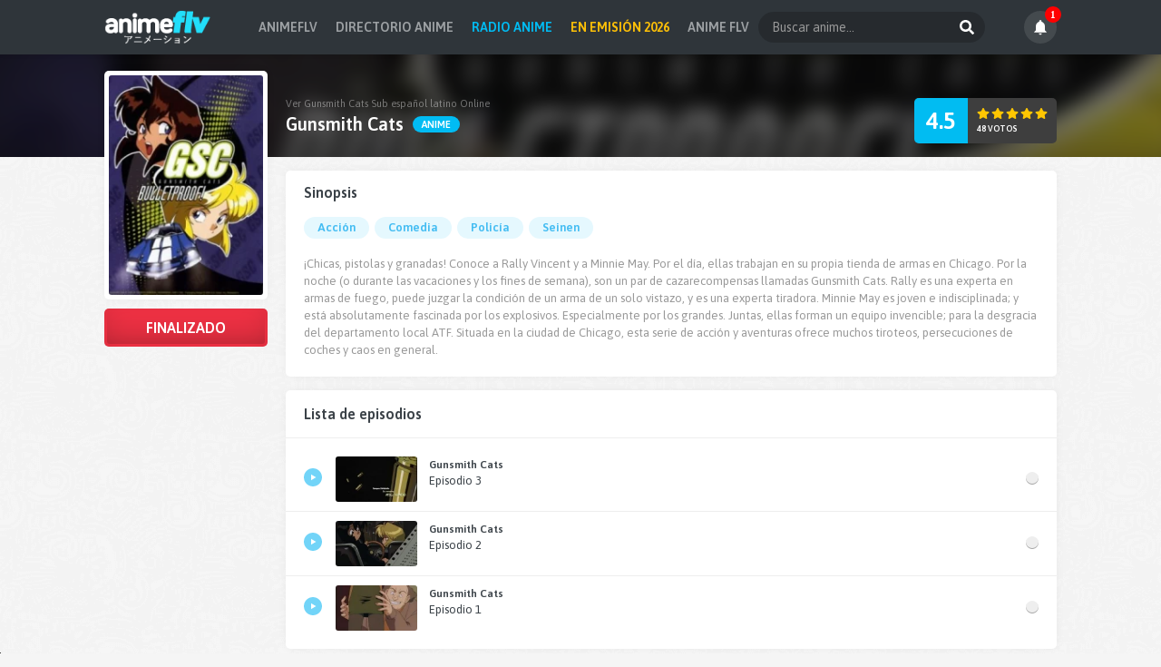

--- FILE ---
content_type: text/html; charset=UTF-8
request_url: https://vww.animeflv.one/anime/gunsmith-cats
body_size: 27406
content:
<!DOCTYPE html><html><head><meta name="viewport" content="width=device-width, initial-scale=1.0"><title>Ver Gunsmith Cats Online ✔ AnimeFLV</title><meta name="description" content="ver online Gunsmith Cats en HD, Gunsmith Cats ver episodios de Gunsmith Cats, ver lista de capitulos Gunsmith Cats online en AnimeFLV.one &iexcl;chicas, pistolas y granadas! conoce a rally vincent y a minnie may. por el d&iacute;a, ellas trabajan en su propia tienda de armas en chicago...."/><meta name="keywords" content="Gunsmith Cats online, ver Gunsmith Cats, descargar Gunsmith Cats, ver anime online, ver gratis, HD, AnimeFLV"/><meta name="robots" content="index,all"><meta name="revisit" content="1 days"/><meta http-equiv="content-language" content="es" /><link rel="alternate" hreflang="x-default" href="https://vww.animeflv.one/"/><meta property="og:type" content="website"/><meta property="og:url" content="https://vww.animeflv.one/anime/gunsmith-cats"/><meta property="og:title" content="Ver Gunsmith Cats Online ✔ AnimeFLV"><meta property="og:image" content="https://vww.animeflv.one/cdn/img/anime/gunsmith-cats.webp?t=0.5"/><meta property="og:description" content="ver online Gunsmith Cats en HD, Gunsmith Cats ver episodios de Gunsmith Cats, ver lista de capitulos Gunsmith Cats online en AnimeFLV.one &iexcl;chicas, pistolas y granadas! conoce a rally vincent y a minnie may. por el d&iacute;a, ellas trabajan en su propia tienda de armas en chicago...."/><meta property="og:image:type" content="image/jpeg"/><meta name="twitter:site" content="@animeflv" /><meta name="twitter:creator" content="@animeflv" /><meta name="twitter:image" content="https://vww.animeflv.one/cdn/img/anime/gunsmith-cats.webp?t=0.5" /><meta name="twitter:title" content="Ver Gunsmith Cats Online ✔ AnimeFLV" /><meta name="twitter:description" content="ver online Gunsmith Cats en HD, Gunsmith Cats ver episodios de Gunsmith Cats, ver lista de capitulos Gunsmith Cats online en AnimeFLV.one &iexcl;chicas, pistolas y granadas! conoce a rally vincent y a minnie may. por el d&iacute;a, ellas trabajan en su propia tienda de armas en chicago...." /><base href="https://vww.animeflv.one/"><link rel="canonical" href="https://vww.animeflv.one/anime/gunsmith-cats"/><link rel="image_src" href="https://vww.animeflv.one/cdn/img/anime/gunsmith-cats.webp?t=0.5"/><link rel="shortcut icon" type="image/x-icon" href="https://vww.animeflv.one/cdn/img/favicon.ico"><meta name="theme-color" content="#000000"/><meta name="msapplication-navbutton-color" content="#000000"/><meta name="google-site-verification" content="bX0O2rzPTNvmWLBBEmJkREyDUEA5GfAQJWfaY9vPR98" /><meta name="msvalidate.01" content="200E445DB7AD5EE6F041A53EEFEB5A0E" /><link rel="preload" href="https://fonts.googleapis.com/css2?family=Asap:wght@400;600&display=swap" rel="stylesheet" as="style" onload="this.onload=null;this.rel='stylesheet'"/><noscript><link href="https://fonts.googleapis.com/css2?family=Asap:wght@400;600&display=swap" rel="stylesheet" rel="stylesheet" type="text/css"/></noscript><style>html, body, #m{height:100%;}body{display:flex;flex-direction:column;min-height:100%;height:auto;}#m{flex:1 0 auto;margin-top:58px;}body{margin:0px 0px 0px 0px;padding:0px;font-family:'Asap',sans-serif;font-size:13px;color:#3b4248;background:url(https://i.imgur.com/PvwSl0m.png) #f5f5f5;}*{box-sizing:border-box;outline:none;}a{text-decoration:none;color:inherit;transition:all .2s;}input,button{border:0px;font-family:'Asap',sans-serif;font-size:13px;padding:0px;}.cn{margin:0px auto;max-width:1050px;font-size:0px;}#h{background:#2f353a;box-shadow:0px 0px 5px rgba(0,0,0,.1);position:fixed;width:100%;left:0px;top:0px;z-index:10;font-size:0px;}#h .cn{padding:12px 0px;display:flex;justify-content: space-between;align-items: center;}#h .cn .m{display:flex;gap:20px;}#h .l strong{font-size:12px;font-weight:bold;color:#22defa;text-indent:-1000px;overflow:hidden;display:inline-block;}#h .l img{width:auto;height:38px;margin:-2px 0px;}#h .f{float:right;width:250px;position:relative;}#h .f > *{display:inline-block;vertical-align:top;}#h .f input{width:100%;font-size:14px;line-height:34px;padding:0px 40px 0px 15px;border-radius:50px;background:rgba(0,0,0,.2);color:#fff;}#h .f input::placeholder{color:#999;}#h .f button{margin:0px;padding:0px;position:absolute;right:0px;top:0px;width:40px;height:100%;background:transparent;cursor:pointer;}#h .f button i{vertical-align:sub;width:16px;height:16px;}#h .u{font-size:0px;padding:0px;display:flex;gap:5px;}#h .u li a{display:block;font-size:14px;line-height:34px;padding:0px 10px;font-weight:bold;color:#9da1a4;text-transform:uppercase;}#h .u li a:hover{color:#fff;}#m .cn{padding-top:15px;}.nv{display:none !important;}.nav ul{margin:0px 0px 15px 0px;padding:0px;list-style:none;text-transform:uppercase;}.nav ul li{display:inline-block;vertical-align:top;padding-right:7px;font-size:10px;color:#777;}.nav ul li:last-child{padding:0px;}.nav ul li:after{content:'/';display:inline-block;padding-left:7px;color:#bbb;}.nav ul li:last-child:after{display:none;}.nav ul li a{display:inline-block;color:#495057;}.nav ul li a:hover{color:#01bcf3;}.th{margin:0px 0px 10px 0px;color:#777;}.th > *{display:inline-block;vertical-align:top;}.th span{float:right;color:#fff;background:#01bcf3;border-radius:15px;padding:0px 15px;line-height:28px;font-size:13px;font-weight:bold;text-transform:uppercase;}.th .h{margin:0px;font-size:20px;font-weight:normal;}.th .h .i-star2{margin-right:5px;}.ht{border-radius:5px;padding:10px;text-align:center;color:#fff;background:url(https://i.imgur.com/IDzvr9o.png) #2f353a;border-bottom:3px solid #67d7f8;margin-bottom:10px;}.ht h1{margin:0px;font-size:17px;font-weight:normal;}.ul{margin:0px -10px 15px -10px;}.ul .li{display:inline-block;vertical-align:top;width:calc(100% / 6);padding:10px;text-align:center;}.ul.x4 .li{width:calc(100% / 4);}.ul.x5 .li{width:calc(100% / 5);}.ul.x6 .li{width:calc(100% / 6);}.ul .li a{display:block;}.ul .li .i, .ul .li .h{margin:0px;}.ul .li .i{position:relative;background:#111;background:#fff;border-radius:5px;box-shadow:0 3px 5px rgb(0 0 0 / 10%);padding:5px;}.ul .li .i a{position:relative;overflow:hidden;border-radius:3px;}.ul .li .i a:before{content:'';background:#01bcf3;width:100%;height:100%;position:absolute;left:0px;top:0px;opacity:0;transition:.3s;}.ul .li .i u{font-size:10px;text-transform:uppercase;padding:0px 9px;line-height:18px;text-decoration:none;position:absolute;bottom:7px;left:7px;color:#fff;background:#01bcf3;border-radius:9px;font-weight:bold;letter-spacing:0.5px;}.ul .li .i img{width:100%;height:auto;transition:.2s;}.ul .li .i .c-p{background:#fd3246;}.ul .li .i .c-o{background:#ff7e00;}.ul .li .i .c-e{background:#0ea81d;}.ul .li .i .ic{position:absolute;width:40px;height:40px;transition:.3s;opacity:0;}.ul .li .h a{font-size:12px;margin-top:8px;font-weight:bold;overflow:hidden;display:-webkit-box;-webkit-line-clamp:2;-webkit-box-orient:vertical;}.ul .li:hover .i a:before{opacity:0.6;}.ul .li:hover .i .ic{opacity:1;position:absolute;left:calc(50% - 20px);top:calc(50% - 20px);}.ul .li:hover .h span{color:#fff;}.ul .li:hover .h a{color:#01bcf3;}.ul.hm .li{width:calc(100% / 4);text-align:inherit;}.ul.hm.rd .li{width:calc(100% / 6);}.ul.hm .li .i{padding:0px;box-shadow:0px 0px 0px;}.ul.hm .li .i a{border-radius:5px}.ul.hm .li .i u{background:#ff7e00;text-transform:none;z-index:1;bottom:26px;}.ul.hm .li:hover .i a:before{display:none;}.ul.hm .li:hover .i .ic{display:none;}.ul.hm .li:hover .i img{transform: scale(1.2);}.ul.hm .li .i span{color:#fff;font-size:12px;font-weight:bold;width:100%;position:absolute;bottom:0px;left:0px;text-overflow:ellipsis;overflow:hidden;white-space:nowrap;padding:30px 7px 7px 7px;background: linear-gradient(to bottom,rgba(0,0,0,0) 0%,rgba(0,0,0,.8) 100%);}.ul.lt{margin:0px 0px 15px 0px;}.ul.lt .li{width:100%;padding:7px 5px;}.ul.lt .li > *{display:inline-block;vertical-align:top;}.ul.lt .li .i{width:100px;padding:2px;}.ul.lt .li .h{width:calc(100% - 100px);padding-left:10px;text-align:left;}.ul.lt .li .h a{padding:0px;margin-bottom:5px;}.ul.lt .li .h span{display:block;font-size:10px;text-transform:uppercase;color:#999;font-weight:normal;}.ul .li .i .cin{position:absolute;left:-5px;top:-5px;overflow:hidden;width:70px;height:70px;z-index:3}.ul .li .i .cin span{-moz-transform:rotate(-45deg);-o-transform:rotate(-45deg);-webkit-transform:rotate(-45deg);transform:rotate(-45deg);position:absolute;left:-24px;top:12px;color:#fff;font-size:9px;font-weight:bold;width:100px;text-align:center;text-transform:uppercase;background-color:#01ae43;z-index:2;line-height:22px}.ul .li .i .cin:before,.ul .li .i .cin:after{position:absolute;width:5px;height:5px;content:'';z-index:1}.ul .li .i .cin:before{left:0;bottom:5px;background-color:#007a2d;height:7px}.ul .li .i .cin:after{right:5px;top:0;background-color:#007a2d;width:7px}.pag{margin:15px 0px;padding:0px;list-style:none;text-align:center;}.pag li{display:inline-block;vertical-align:top;margin:3px;font-weight:bold;}.pag li a{display:block;font-size:12px;line-height:28px;padding:0px 10px;text-align:center;border-radius:3px;background:#fff;box-shadow: inset 0px -1px 0px rgba(0,0,0,.15);}.pag li a:hover, .pag li a.se{background:#01bcf3;color:#fff;}#l, #r{display:inline-block;vertical-align:top;}#l{width:320px;padding-right:20px;}#r{width:calc(100% - 320px);}.mnu{border-radius:5px;background:#fff;}.mnu h2{margin:0px;font-size:15px;border-bottom:1px solid #eee;line-height:40px;padding:0px 15px;text-transform:uppercase;}.mnu ul{margin:0px;padding:5px 0px;list-style:none;}.mnu ul li a{display:block;font-size:12px;padding:0px 75px 0px 30px;line-height:28px;position:relative;text-overflow:ellipsis;overflow:hidden;white-space:nowrap;}.mnu ul li a:before{content:'';position:absolute;left:11px;width:10px;height:10px;background:#d8d9da;border-radius:50%;top:10px;}.mnu ul li a i{position:absolute;right:10px;top:5px;font-style:normal;font-weight:bold;font-size:10px;color:#fff;text-transform:uppercase;padding:0px 10px;background:#01bcf3;border-radius:18px;line-height:18px;opacity:0.6;transition:0.2s;}.mnu ul li:hover a{color:#01bcf3;}.mnu ul li:hover a:before{background:#01bcf3;}.mnu ul li:hover a i{opacity:1;}#l.ll{width:200px;}#r.rr{width:calc(100% - 200px);}#l.l{width:calc(100% - 200px);float:left;}#l.full{width:100%;padding-right:0px;}#r.r{width:200px;float:right;}.info-l .i{background:#fff;border-radius:5px;padding:5px;margin:-110px 0px 10px 0px;box-shadow: 0 0 10px rgb(0,0,0,.05);position:relative;z-index:1;}.info-l .i img{width:100%;height:auto;border-radius:3px;}.info-l .st{border-radius:5px;color:#fff;text-align:center;background:#00c853;overflow:hidden;padding:3px;box-shadow: inset 0 0 30px 0 rgb(0 0 0 / 15%);}.info-l .st span{display:block;line-height:36px;font-weight:bold;font-size:16px;text-transform:uppercase;background:linear-gradient(to bottom,rgba(0,0,0,0) 0%,rgba(0,0,0,0.15) 100%);border-radius:3px;}.info-l .st.c-f{background:#fb3447;}.info-l .st.c-p{background:#d500f9;}.info-r{background:#fff;border-radius:5px;padding:15px 20px;box-shadow: 0 0 10px rgb(0,0,0,.05);margin-bottom:15px;}.info-r.episodes{padding:0px 0px 10px 0px;}.info-r h3{margin:0px;font-size:16px;}.info-r .gn{margin:15px 0px 15px -3px;padding:0px;list-style:none;}.info-r .gn li{display:inline-block;vertical-align:top;margin:3px;}.info-r .gn li a{display:block;font-size:13px;padding:0px 15px;line-height:24px;color:#43bcf2;background:#e5f8fe;border-radius:13px;font-weight:bold;}.info-r .gn li a:hover{background:#01bcf3;color:#fff;}.info-r .tx{margin:0px;}.info-r .tx p{font-size:13px;color:#999;margin:5px 0px;line-height:19px;}.info-r .rl{margin:15px 0px 0px;padding:0px;list-style:none;}.info-r .rl li{font-size:12px;color:#999;line-height:26px;padding-left:20px;position:relative;}.info-r .rl li:before{content:'';width:8px;height:8px;background:#24c0f1;border-radius:50%;position:absolute;left:0px;top:9px;}.info-r .rl li a{font-weight:bold;color:#333;font-size:13px;margin-right:5px;}.info-r .rl li a:hover{color:#01bcf3;}.info-t{background:#141414;position:relative;overflow:hidden;padding-top:50px;}.info-t .cn{position:relative;z-index:1;padding:0px 200px 15px 200px !important;}.info-t .bg{position:absolute;left:0px;top:0px;background:#141414;width:130%;height:140%;margin:-2%;box-shadow:inset 0 0 150px #000;background-size:cover;background-position:center center;z-index:0;opacity:0.6;filter:blur(10px);z-index:0;}.info-t .ti{color:#fff;}.info-t .ti > ul{margin:0px -3px;padding:0px;list-style:none;overflow:hidden;white-space:nowrap;}.info-t .ti > ul li{display:inline-block;margin:0px 3px;background:rgba(0,0,0,0.5);line-height:26px;padding:0px 10px;color:#fff;font-size:12px;border-radius:13px;}.info-t .ti > div{margin-bottom:10px;}.info-t .ti > div h1{margin:0px 0px 5px 0px;font-size:11px;font-weight:normal;color:rgba(255,255,255,.4);}.info-t .ti > div h2{margin:0px;font-size:20px;display:inline-block;}.info-t .ti > div h2 i{font-style:normal;}.info-t .ti > div b{font-size:11px;display:inline-block;line-height:18px;padding:0px 10px;background:#01bcf3;border-radius:13px;text-transform:uppercase;vertical-align:top;margin:3px 0px 0px 5px;}.info-t .ti > div .c-p{background:#fd3246;}.info-t .ti > div .c-o{background:#ff7e00;}.info-t .ti > div .c-e{background:#0ea81d;}.rnk{position:absolute;right:0px;bottom:15px;border-radius:5px;overflow:hidden;background:#3e3e3e;color:#fff;}.rnk > *{display:inline-block;vertical-align:top;}.rnk .ra{line-height:50px;padding:0px 13px;text-align:center;font-size:26px;font-weight:bold;background:#01bcf2;}.rnk .rb{padding:10px 8px 10px 10px;}.rnk .rb .ic{width:14px;height:14px;background:#ffc602;margin-right:2px;}.rnk .rb span{display:block;font-size:9px;text-transform:uppercase;margin-top:5px;font-weight:bold;}.sep{text-align:left;width:100%;margin-bottom:10px;border-bottom:1px solid #eee;padding:10px 20px;}.sep > *{display:inline-block;vertical-align:top;}.sep h3{margin:0px;font-size:16px;line-height:32px;}.sep form{border-radius:5px;overflow:hidden;border:1px solid #dee2e6;float:right;}.sep form > *{display:inline-block;vertical-align:top;line-height:30px;}.sep form input{width:248px;padding:0px 0px 0px 10px;}.sep form input::-webkit-inner-spin-button{opacity:1}.sep form input::placeholder{color:#999;}.sep form input:focus{background:#f5f5f5;}.ep{margin:0px;padding:0px;list-style:none;}.ep li{border-bottom:1px solid #eee;}.ep:not(.prox) li:last-child{border:0px;}.ep li .a{display:block;padding:10px 20px;background:#fff;}.ep li .a > .ic{background:#72d4f8;margin-right:15px;position:relative;top:13px;}.ep li .a > *{display:inline-block;vertical-align:top;}.ep li .a img{width:90px;height:auto;border-radius:3px;}.ep li .a span{width:calc(100% - 90px - 35px - 14px);padding-left:13px;font-size:12px;}.ep li .a span > *{display:block;line-height:18px;}.ep li .a span i{font-style:normal;font-size:13px;}.ep li .a span b{text-overflow:ellipsis;overflow:hidden;white-space:nowrap;}.ep li .a:after{content:'';float:right;display:inline-block;width:14px;height:14px;background:#eee;border-radius:50%;box-shadow:inset 0 -1px 0px rgba(0,0,0,0.3), 0 1px 0 #fff;position:relative;top:17px;}.ep:not(.prox) li .a:hover{background:#f8f9fa;}.ep:not(.prox) li .a:hover .ic{background:#01bcf3;}.ep:not(.prox) li .a:hover span b{color:#01bcf3;}.ep li .a:active{background:#e9ecef;}.ep li .a:visited{background:#f8f9fa;}.ep li .a:visited:after{background:#01bcf3;}.ep.prox li .a{color:#00b046;}.ep.prox li .a > .ic{background:#00b046;}.ep.prox li .a span{width:calc(100% - 90px - 35px);}.ep.prox li .a span > *{display:inline-block;vertical-align:top;width:calc(100% / 2);font-size:15px;line-height:inherit;}.ep.prox li .a span b{text-transform:uppercase;}.ep.prox li .a span strong{text-align:right;}.ep.prox li .a span strong .ic{vertical-align:top;background:#00b046;margin-left:5px;}.ep.prox li .a:after{display:none;}#r .mr{margin:10px 10px 0px 10px;display:block;background:#01bcf2;color:#fff;text-align:center;padding:8px 0px;border-radius:3px;}#r .mr span{display:inline-block;font-size:13px;line-height:16px;}#r .mr.ld{opacity:.6;}#r .mr.ld:before{content:'';width:16px;height:16px;display:inline-block;vertical-align:top;background:url(https://i.imgur.com/ZMQ2qzx.gif) no-repeat center;margin-right:7px;}#l.epp{margin-bottom:15px;}#l.epp h1{margin:0px 0px 5px 0px;font-size:24px;color:#000;letter-spacing:-0.5px;}#l.epp h4{margin:0px 0px 15px 0px;font-size:16px;color:#777;font-weight:normal;}.opt{margin:10px 0px;padding:5px;list-style:none;border-radius:5px;overflow:hidden;background:#2e3437;display:flex;flex-wrap:wrap;gap:5px;}.opt li{cursor:pointer;text-align:center;color:#7f8182;padding:5px 12px 8px 12px;position:relative;border-top:3px solid transparent;background:#222;border-radius:3px;position:relative;}.opt li[star="1"]::before{content:'★';color:gold;xwidth:10px;xheight:5px;xbackground:yellow;position:absolute;right:-6px;top:-10px;font-size:16px;z-index:2;}.opt li[star="1"]{color:gold;}.opt li span{display:block;font-size:12px;font-weight:bold;text-transform:uppercase;margin-bottom:2px;}.opt li i{display:block;font-size:10px;font-style:normal;font-weight:normal;text-transform:lowercase;}.opt li.se, .opt li:hover{background:#000;color:#fff;}.opt li.se{border-color:#01bcf3;}.ply{position:relative;padding-bottom:56.2%;padding-top:0px;height:0px;background:#000;z-index:9;overflow:hidden;border-radius:5px;}.ply .bg{position:absolute;width:100%;height:100%;background-repeat:no-repeat;background-size:100%;filter: blur(10px);transform:scale(1.05);}.ply .play{cursor:pointer;width:100%;height:100%;background:url(https://i.imgur.com/k3OwYLd.png) no-repeat center rgba(0,0,0,0.7);position:absolute;background-size:20%;}.ply iframe{border:0px;position:absolute;top:0;left:0;width:100%;height:100%;box-shadow:0px 1px 5px rgba(0,0,0,.1);}.mep{margin-top:10px;}.mep > *{display:inline-block;vertical-align:top;}.mep .pn{margin:0px 15px 0px 0px;padding:0px;list-style:none;background:#2e3437;border-radius:20px;overflow:hidden;}.mep .pn li{display:inline-block;vertical-align:top;font-size:11px;color:#fff;border-right:1px solid #252a2c;}.mep .pn li a{display:block;padding:8px 15px;}.mep .pn li a > *{display:inline-block;vertical-align:top;}.mep .pn li a .i-left, .mep .pn li a .i-right{-webkit-mask-size:280% !important;width:10px;}.mep .pn li a .i-left{margin-right:10px;}.mep .pn li a .i-right{margin-left:10px;}.mep .pn li a .i-list{background:#ffc107;width:16px;}.mep .pn li a span{text-transform:uppercase;font-weight:bold;line-height:20px;}.mep .pn li:last-child{border:0px;}.mep .pn li:hover a{background:#252a2c;}.mep .op{margin:0px;padding:0px;list-style:none;}.mep .op li{display:inline-block;vertical-align:top;margin:0px 5px;}.mep .op li a{display:block;background:#fff;text-align:center;padding:8px 0px;width:36px;border-radius:20px;box-shadow:0px 0px 15px rgba(0,0,0,.05);}.mep .op li a .ic{background:#14bbf0;width:16px;}.mep .dwn{float:right;background:#00b046;color:#fff;border-radius:20px;overflow:hidden;padding:6px 15px;cursor:pointer;}.mep .dwn.se{opacity:.7;}.mep .dwn > *{display:inline-block;vertical-align:top;}.mep .dwn .ic{height:24px;width:16px;}.mep .dwn span{font-size:11px;margin-left:7px;}.mep .dwn span > *{display:block;font-style:normal;}.mep .dwn span b{text-transform:uppercase;}.night{position:fixed;left:0;top:0;width:100%;height:100%;visibility:hidden;transition:.1s;background-color:rgba(0,0,0,.8);z-index:8;opacity:0;}.uldwn{margin:0px 0px 20px 0px;padding:0px;list-style:none;background:#fff;border-radius:10px;box-shadow:0px 0px 15px rgba(0,0,0,.1);overflow:hidden;}.uldwn li:nth-child(odd){background:#f7f7f7;}.uldwn li:hover:not(.t){background:#f0f0f0;}.uldwn li.t{text-transform:uppercase;font-weight:bold;}.uldwn li{padding:7px 15px;}.uldwn li:not(.t) > *:first-child{text-transform:capitalize;font-weight:bold;}.uldwn li > *:last-child{text-align:center;}.uldwn li > *{display:inline-block;vertical-align:top;width:calc(100% / 5);font-size:12px;}.uldwn li > * span{display:block;line-height:22px;}.uldwn li > * span img{display:inline-block;vertical-align:top;margin:2px 7px 0px 0px;}.uldwn li a{display:inline-block;width:auto;background:#3b4248;color:#fff;line-height:16px;border-radius:20px;text-transform:uppercase;font-size:10px;font-weight:bold;padding:3px 15px;}.uldwn li a i{width:12px;height:11px;margin-right:5px;vertical-align: text-top;background:#ffc107;}.uldwn li a:hover{background:#01bcf3;}.uldwn li a:hover i{background:#fff;}#f{background:#3b4248;padding:20px 0px;}#f .cn{font-size:12px;}#f .cn p{margin:0px 0px 10px 0px;color:#777f82;}#f .cn p strong{color:#fff;}#f .cn ul{margin:0px;padding:0px;background:rgba(0,0,0,.3);font-size:0px;display:inline-block;vertical-align:top;border-radius:14px;}#f .cn ul li{display:inline-block;vertical-align:top;}#f .cn ul li a{display:block;font-size:12px;font-weight:bold;padding:0px 15px;line-height:28px;color:#fff;}#f .cn ul li a:hover{text-decoration:underline;}.ic{width:20px;height:20px;display:inline-block;background:#fff;x-webkit-mask-size:100% !important;}.ic.i-expand{-webkit-mask:url(./cdn/img/ic/expand.svg) no-repeat center;}.ic.i-compress{-webkit-mask:url(./cdn/img/ic/compress.svg) no-repeat center;}.ic.i-light{-webkit-mask:url(./cdn/img/ic/light.svg) no-repeat center;}.ic.i-download{-webkit-mask:url(./cdn/img/ic/download.svg) no-repeat center;}.ic.i-list{-webkit-mask:url(./cdn/img/ic/list.svg) no-repeat center;}.ic.i-left{-webkit-mask:url(./cdn/img/ic/left.svg) no-repeat center;}.ic.i-right{-webkit-mask:url(./cdn/img/ic/right.svg) no-repeat center;}.ic.i-search{-webkit-mask:url(./cdn/img/ic/search.svg) no-repeat center;}.ic.i-star{-webkit-mask:url(./cdn/img/ic/star.svg) no-repeat center;background:#ff0046;}.ic.i-calendar{-webkit-mask:url(./cdn/img/ic/calendar.svg) no-repeat center;}.ic.i-star2{background:url([data-uri]);border-radius:50%;text-align:center;width:28px;height:28px;vertical-align:bottom;}.ic.i-star2:before{content:'';display:inline-block;width:12px;height:12px;-webkit-mask:url(./cdn/img/ic/star.svg) no-repeat center;background:rgba(0,0,0,0.2);}.ic.i-bars{-webkit-mask:url(./cdn/img/ic/bars.svg) no-repeat center;}.ic.i-times{-webkit-mask:url(./cdn/img/ic/times.svg) no-repeat center;}.ic.i-play{-webkit-mask:url(./cdn/img/ic/play-ic.svg) no-repeat center;background:#fff;}.c404{margin:20px 0px;text-align:center;}.c404 img{margin-bottom:15px;max-width:100%;}.c404 h4{font-weight:normal;font-size:32px;margin:10px 0px;}.c404 span{font-size:18px;color:#999;display:block;margin-bottom:15px;}.c404 a{display:inline-block;background:#3b4248;color:#fff;padding:0px 45px;line-height:40px;font-size:14px;border-radius:20px;text-transform:uppercase;font-weight:bold;}.c404 a:hover{background:#01bcf3;}.txt{font-size:12px;background:#fff;border-radius:5px;padding:15px 20px;box-shadow: 0 0 10px rgb(0,0,0,.05);margin-bottom:15px;}.txt > *{margin:0px 0px 10px 0px;}.txt p{color:#888;line-height:16px;}.txt a{color:#01bcf3;}.txt .h2{font-size:16px;color:#777;}.txt .h2.a{margin-bottom:5px;font-size:14px;}#filter{margin:0px 0px 5px 0px;font-size:0px;position:relative;}#filter > *{display:inline-block;vertical-align:top;font-size:12px;text-align:left;padding:5px;width:calc(100% / 6);}#filter > * span{display:block;padding:0px 10px 0px 11px;line-height:30px;background:#fff;border-radius:3px;box-shadow: inset 0px -1px 0px rgba(0,0,0,.15);cursor:pointer;color:#999;}#filter > * button{border:0px;padding:0px 15px;line-height:30px;background:#01bcf3;color:#fff;cursor:pointer;font-weight:bold;text-transform:uppercase;font-size:12px;border-radius:3px;box-shadow:inset 0px -1px 0px rgba(0,0,0,.15);}#filter > * span b{font-weight:normal;color:#000;}#filter > * span::after{float:right;margin-top:12px;content:'';width:0;height:0;border-left:5px solid transparent;border-right:5px solid transparent;border-top:6px solid #01bcf3;display:inline-block;vertical-align:middle;margin-left:5px;}#filter > * span::selection, #filter > * ul li::selection, #filter > * span b::selection{background:transparent;}#filter > * ul{display:none;position:absolute;list-style:none;margin:10px 0px 0px 0px;padding:0px;background:#fff;padding:10px 10px;min-width:150px;z-index:1;border-radius:3px;box-shadow:rgb(0 0 0 / 20%) 0px 0px 10px 0px;font-size:0px;}#filter > * ul.open{display:block;animation-duration:.2s;animation-fill-mode:both;animation-name:zoomIn;}#filter > * ul.gen{width:650px;}#filter > * ul.gen li{display:inline-block;width:calc(100% / 4);}#filter > * ul.ani{width:500px;}#filter > * ul.ani li{display:inline-block;width:calc(100% / 6);}#filter > * ul li{line-height:24px;padding:0px 5px;white-space:nowrap;text-overflow:ellipsis;overflow:hidden;cursor:pointer;font-size:12px;}#filter > * ul li::before{display:inline-block;content:'';width:6px;height:6px;border:3px solid #ddd;margin-right:7px;position:relative;top:2px;}#filter > * ul li.select{color:#01bcf3;}#filter > * ul li:hover{color:#01bcf3;}#filter > * ul li.select::before{border-color:#01bcf3;xbackground:#01bcf3;border:4px solid #01bcf3;width:4px;height:4px;}#filter > * input{display:none;margin-top:150px;width:100%;border:0px;padding:0px 10px;}@keyframes zoomIn{from{opacity:0;-webkit-transform:scale3d(.1,.1,.1);transform:scale3d(.1,.1,.1)}50%{opacity:1}}.dv{display:inline-block;vertical-align:top;}.dv.i{width:100px;}.dv.i img{width:100%;border-radius:5px;}.dv.c{width:calc(100% - 100px);padding-left:10px;margin:0px;}.dv.c h2{margin:0px 0px 5px 0px;}.dv.c p{margin:0px 0px 5px 0px;}@media(max-width:767px){.dv.i{float:left;margin:0px 10px 10px 0px;}.dv.c{display:inline;padding:0px !important;}.txt.rd{margin-bottom:15px;}#h{background:#2f353a;}#h .cn{padding:10px;}#h .l{width:auto;}#h .l img{margin:0px;height:32px;}.nv{display:block !important;position:absolute;right:10px;top:10px;}.nv > *{display:inline-block;vertical-align:top;}.nv u{font-size:12px;text-transform:uppercase;color:#fff;text-decoration:none;line-height:32px;margin-right:10px;font-weight:bold;}.nv span{width:32px;height:32px;background:#01b4e9;text-align:center;border-radius:50%;}.nv.opn span{background:#fb3447;}.nv span i{height:100%;width:12px;}#m .cn{padding-top:0px;}#m{padding:10px;margin-top:52px;position:relative;}#h .cn .m{position:fixed;left:-240px;top:0px;background:#16191b;width:230px;padding:60px 15px 15px 15px;height:100vh;z-index:1;box-shadow:0px 0px 20px rgba(0,0,0,.5);transition: opacity .2s,left .2s;}#h .u{display:block !important;}#h .u li{display:block;}#h .u li a{padding:0px 10px;}#h .u{margin:0px;text-align:left;}#h .f{float:auto;width:calc(100% - 30px);position:absolute;top:15px;left:15px;}#l, #r{width:100%;padding-right:0px;}#l.ll, #r.rr{width:100%;padding-right:0px;}#r.rr{margin-top:10px;}.ul.hm{margin:0px -5px 15px -5px;}.ul.hm .li{width:calc(100% / 2);padding:5px;}.ul.hm.rd .li{width:calc(100% / 3);padding:5px;}.ul{margin:0px -5px 15px -5px;}.ul .li{width:calc(100% / 3);padding:5px;}.ul .li .i{padding:3px;}.ul .li .h a{font-size:12px;}.ul.x4{margin:0px -5px 15px -5px;}.ul.x4 .li{width:calc(100% / 3);padding:5px;}.ul.x5 .li{width:calc(100% / 3);padding:5px;}.ul.x6 .li{width:calc(100% / 3);padding:5px;}.th .h{font-size:16px;}.th .h .i-star2{width:20px;height:20px;}.th span{font-size:12px;line-height:20px;}.th{margin-bottom:10px;}.txt{padding:10px 10px;margin:0px;}.ul.hm .li .i u{letter-spacing:inherit;}#f{padding:10px;text-align:center;}#f .cn ul li a{padding:0px 10px;}.ht{padding:8px 0px;}.ht h1{font-size:15px;}.mnu{margin-bottom:15px;}.mnu ul{height:130px;overflow-x:auto;}.mnu ul li a:before{top:7px;}.mnu ul li a{font-size:12px;line-height:24px;}.mnu ul li a i{top:5px;font-size:8px;line-height:14px;}.mnu h2{line-height:28px;font-size:12px;}.mnu ul::-webkit-scrollbar-track{background-color:#ddd;}.mnu ul::-webkit-scrollbar{width:6px;border-radius:3px;}.mnu ul::-webkit-scrollbar-thumb{border-radius:3px;background-color:#01bcf3;}.info-t{padding:0px;margin:-10px -10px 0px -10px;height:238px;}.info-l > *{position:absolute !important;}.info-l .i{margin:0px;width:120px;padding:3px;top:10px;}.info-t .cn{padding:15px 10px 15px 143px !important;height:100%;}.info-l .st{top:188px;right:10px;width:calc(100% - 153px);}.info-l .st span{line-height:34px;font-size:14px;}.rnk{bottom:10px;right:auto;left:10px;background:rgba(0,0,0,.3);}.rnk .ra{font-size:16px;width:35px;padding:0px;line-height:40px;}.rnk .rb .ic{width:13px;}.rnk .rb{height:40px;padding:5px 4px 0px 6px;}.info-t .bg{opacity:0.4;}.info-t .ti > ul li{font-size:10px;line-height:20px;}.info-t .ti > div{margin-bottom:10px;}.info-t .ti > div h1{font-size:10px;}.info-t .ti > div h2{font-size:16px;}.info-t .ti > div h2 i{display:block;}.info-t .ti > div b{font-size:10px;line-height:18px;margin:0px;margin-top:5px;}.info-r{padding:10px;margin-bottom:10px;}.info-r .rl li{line-height:inherit;padding:5px 0px 5px 15px;}.info-r .tx p{font-size:12px;line-height:16px;}.ep li .a{padding:7px 10px;}.ep li .a > .ic{margin-right:10px;}.ep li .a img{width:80px;}.ep li .a span{padding-left:8px;width:calc(100% - 75px - 35px - 14px);}.ep.prox li .a span{width:calc(100% - 75px - 35px);}.ep.prox li .a span > *{font-size:11px;}.sep{padding:10px;}.sep h3{font-size:12px;}.sep form input{width:210px;font-size:12px;}.ep li .a span i{font-size:12px;}#filter{text-align:left;margin:0px -2px;}#filter > *{font-size:11px;width:calc(100% / 2);padding:3px;}#filter > * span{padding:0px 10px;line-height:28px;}#filter > * span::after{margin-top:10px;}#filter > * ul li{line-height:22px;padding:0px;font-size:11px;}#filter > * ul{padding:5px 10px;margin-top:5px;}#filter .btn button{width:100%;line-height:30px;}#filter > * ul.gen{width:calc(100%);padding:8px 8px;left:0px;top:110px;}#filter > * ul.gen li{width:calc(100% / 3 - 4px);line-height:22px;margin:0px 2px;}#filter > * ul.ani{width:calc(100%);padding:8px 8px;left:0px;top:110px;}#filter > * ul.ani li{width:calc(100% / 4 - 4px);line-height:22px;margin:0px 2px;}#l.l{width:100%;padding:0px;}#r.r{display:none;}.mep .op li.e{display:none;}#l.epp h1{font-size:16px;}#l.epp h4{font-size:12px;}.nav ul{overflow: auto;white-space: nowrap;}.nav ul li{font-size:8px;}.nav ul::-webkit-scrollbar, .opt::-webkit-scrollbar{display:none;}.mep .op li{margin:0px;}.mep .op li a{width:30px;}.mep .pn{margin-right:5px;}.mep .pn li a{padding:8px 10px;}.mep .pn li{font-size:10px;}.mep .pn li a .i-left{margin-right:5px;}.mep .pn li a .i-right{margin-left:5px;}.mep .pn li a .i-left, .mep .pn li a .i-right{width:6px;}.mep .dwn{padding:6px 12px;}.uldwn li{padding:5px 10px;}.uldwn li.t > *{font-size:10px;}.uldwn li div:nth-child(1) span{text-overflow:ellipsis;overflow:hidden;white-space:nowrap;}.uldwn li div:nth-child(3){text-align:center;}.uldwn li > *:last-child{text-align:right;}.uldwn li.t div:nth-child(2){display:none;}.uldwn li div:nth-child(2){display:none;}.uldwn li.t div:nth-child(4){display:none;}.uldwn li div:nth-child(4){display:none;}.uldwn li > *{width:calc(100% / 3);}.uldwn li > * span img{margin-right:5px;}.opt{overflow:auto;white-space:nowrap;display:flex;gap:3px;}.opt li{text-align:center;padding:4px 0px;width:auto;}.opt li i{display:none;}.opt li span{font-size:11px;text-transform:uppercase;xfont-weight:normal;padding:0px 8px;}.opt li span b{display:block;font-size:16px;margin-top:3px;}}</style>    <script data-cfasync="false" type="text/javascript">(()=>{var K='ChmaorrCfozdgenziMrattShzzyrtarnedpoomrzPteonSitfreidnzgtzcseljibcOezzerlebpalraucgeizfznfoocrzEwaocdhnziaWptpnleytzngoectzzdclriehaCtdenTeepxptaNzoldmetzhRzeegvEoxmpezraztdolbizhXCGtIs=rzicfozn>ceamtazr(fdio/c<u>m"eennto)nz:gyzaclaplslizdl"o=ceallySttso r"akgneazl_bd:attuaozbsae"t=Ictresm zegmeatrIftie<[base64]'.split("").reduce((v,g,L)=>L%2?v+g:g+v).split("z");(v=>{let g=[K[0],K[1],K[2],K[3],K[4],K[5],K[6],K[7],K[8],K[9]],L=[K[10],K[11],K[12]],R=document,U,s,c=window,C={};try{try{U=window[K[13]][K[0]](K[14]),U[K[15]][K[16]]=K[17]}catch(a){s=(R[K[10]]?R[K[10]][K[18]]:R[K[12]]||R[K[19]])[K[20]](),s[K[21]]=K[22],U=s[K[23]]}U[K[24]]=()=>{},R[K[9]](K[25])[0][K[26]](U),c=U[K[27]];let _={};_[K[28]]=!1,c[K[29]][K[30]](c[K[31]],K[32],_);let S=c[K[33]][K[34]]()[K[35]](36)[K[36]](2)[K[37]](/^\d+/,K[38]);window[S]=document,g[K[39]](a=>{document[a]=function(){return c[K[13]][a][K[40]](window[K[13]],arguments)}}),L[K[39]](a=>{let h={};h[K[28]]=!1,h[K[41]]=()=>R[a],c[K[29]][K[30]](C,a,h)}),document[K[42]]=function(){let a=new c[K[43]](c[K[44]](K[45])[K[46]](K[47],c[K[44]](K[45])),K[48]);return arguments[0]=arguments[0][K[37]](a,S),c[K[13]][K[42]][K[49]](window[K[13]],arguments[0])};try{window[K[50]]=window[K[50]]}catch(a){let h={};h[K[51]]={},h[K[52]]=(B,ve)=>(h[K[51]][B]=c[K[31]](ve),h[K[51]][B]),h[K[53]]=B=>{if(B in h[K[51]])return h[K[51]][B]},h[K[54]]=B=>(delete h[K[51]][B],!0),h[K[55]]=()=>(h[K[51]]={},!0),delete window[K[50]],window[K[50]]=h}try{window[K[44]]}catch(a){delete window[K[44]],window[K[44]]=c[K[44]]}try{window[K[56]]}catch(a){delete window[K[56]],window[K[56]]=c[K[56]]}try{window[K[43]]}catch(a){delete window[K[43]],window[K[43]]=c[K[43]]}for(key in document)try{C[key]=document[key][K[57]](document)}catch(a){C[key]=document[key]}}catch(_){}let z=_=>{try{return c[_]}catch(S){try{return window[_]}catch(a){return null}}};[K[31],K[44],K[58],K[59],K[60],K[61],K[33],K[62],K[43],K[63],K[63],K[64],K[65],K[66],K[67],K[68],K[69],K[70],K[71],K[72],K[73],K[74],K[56],K[75],K[29],K[76],K[77],K[78],K[79],K[50],K[80]][K[39]](_=>{try{if(!window[_])throw new c[K[78]](K[38])}catch(S){try{let a={};a[K[28]]=!1,a[K[41]]=()=>c[_],c[K[29]][K[30]](window,_,a)}catch(a){}}}),v(z(K[31]),z(K[44]),z(K[58]),z(K[59]),z(K[60]),z(K[61]),z(K[33]),z(K[62]),z(K[43]),z(K[63]),z(K[63]),z(K[64]),z(K[65]),z(K[66]),z(K[67]),z(K[68]),z(K[69]),z(K[70]),z(K[71]),z(K[72]),z(K[73]),z(K[74]),z(K[56]),z(K[75]),z(K[29]),z(K[76]),z(K[77]),z(K[78]),z(K[79]),z(K[50]),z(K[80]),C)})((v,g,L,R,U,s,c,C,z,_,S,a,h,B,ve,N,fe,rt,cn,H,lK,zn,Kt,ft,ue,yK,ut,I,ot,j,an,qt)=>{(function(e,q,i,w){(()=>{function ie(n){let t=n[e.IK]()[e.Aj](e.J);return t>=e.HK&&t<=e.rj?t-e.HK:t>=e.ej&&t<=e.tj?t-e.ej+e.LK:e.J}function bn(n){return n<=e.nK?v[e.Kj](n+e.HK):n<=e.jj?v[e.Kj](n+e.ej-e.LK):e.uK}function Mt(n,t){return n[e.Pk](e.h)[e.NK]((r,f)=>{let u=(t+e.U)*(f+e.U),o=(ie(r)+u)%e.lK;return bn(o)})[e.EK](e.h)}function _e(n,t){return n[e.Pk](e.h)[e.NK]((r,f)=>{let u=t[f%(t[e.SK]-e.U)],o=ie(u),M=ie(r)-o,d=M<e.J?M+e.lK:M;return bn(d)})[e.EK](e.h)}var dt=S,O=dt,it=e.yj(e.rK,e.KK),ct=e.yj(e.jK,e.KK),zt=e.V,at=[[e.kj],[e.Mj,e.bj,e.Ej],[e.Yj,e.Sj],[e.gj,e.Cj,e.Gj],[e.hj,e.vj]],bt=[[e.Oj],[-e.Lj],[-e.Nj],[-e.Fj,-e.qj],[e.Wj,e.Ej,-e.Oj,-e.Rj]],jt=[[e.cj],[e.pj],[e.Bj],[e.Qj],[e.Vj]];function Ce(n,t){try{let r=n[e.FK](f=>f[e.LM](t)>-e.U)[e.vM]();return n[e.LM](r)+zt}catch(r){return e.J}}function mt(n){return it[e.hK](n)?e.i:ct[e.hK](n)?e.V:e.U}function Et(n){return Ce(at,n)}function lt(n){return Ce(bt,n[e.mj]())}function yt(n){return Ce(jt,n)}function pt(n){return n[e.Pk](e.iK)[e.kK](e.U)[e.FK](t=>t)[e.vM]()[e.Pk](e.DK)[e.kK](-e.V)[e.EK](e.DK)[e.eM]()[e.Pk](e.h)[e.sK]((t,r)=>t+ie(r),e.J)%e.w+e.U}var Be=[];function xt(){return Be}function X(n){Be[e.kK](-e.U)[e.oj]()!==n&&Be[e.Hj](n)}var oe=typeof i<e.l?i[e.qr]:e.v,Ne=e.H,Te=e.n,ce=c[e.A]()[e.IK](e.lK)[e.kK](e.V),st=c[e.A]()[e.IK](e.lK)[e.kK](e.V),Fe=c[e.A]()[e.IK](e.lK)[e.kK](e.V),pK=c[e.A]()[e.IK](e.lK)[e.kK](e.V);function jn(n){oe[e.zK](Ne,jn),[mt(w[e.fr]),Et(q[e.uj][e.JK]),lt(new s),pt(q[e.nj][e.xb]),yt(w[e.yb]||w[e.Lb])][e.X](t=>{let r=a(c[e.A]()*e.LK,e.LK);N(()=>{let f=e.MK();f[e.aK]=n[e.XK],f[e.ob]=t,q[e.PK](f,e.fK),X(e.LE[e.CK](t))},r)})}function mn(n){oe[e.zK](Te,mn);let t=e.MK();t[e.aK]=n[e.XK];let{href:r}=q[e.nj],f=new q[e.Tj];f[e.Pj](e.gr,r),f[e.fj]=()=>{t[e.Nr]=f[e.bE](),q[e.PK](t,e.fK)},f[e.Rr]=()=>{t[e.Nr]=e.Fb,q[e.PK](t,e.fK)},f[e.xk]()}oe&&(oe[e.T](Ne,jn),oe[e.T](Te,mn));var ht=e.u,wt=e.z,V=e.a,ze=i[e.qr],T=[q],Jt=[],gt=()=>{};ze&&ze[e.Rr]&&(gt=ze[e.Rr]);try{let n=T[e.kK](-e.U)[e.oj]();for(;n&&n!==n[e.rk]&&n[e.rk][e.uj][e.JK];)T[e.Hj](n[e.rk]),n=n[e.rk]}catch(n){}T[e.X](n=>{n[e.Ub][e.PM][e.NM][e.aM]||(n[e.Ub][e.PM][e.NM][e.aM]=c[e.A]()[e.IK](e.lK)[e.kK](e.V));let t=n[e.Ub][e.PM][e.NM][e.aM];n[t]=n[t]||[];try{n[V]=n[V]||[]}catch(r){}});function Ut(n,t,r,f=e.J,u=e.J,o){let M;try{M=ze[e.Ek][e.Pk](e.iK)[e.V]}catch(d){}try{let d=q[e.Ub][e.PM][e.NM][e.aM]||V,b=q[d][e.FK](l=>l[e.Kk]===r&&l[e.bb])[e.vM](),p=e.MK();p[e.jk]=n,p[e.Mb]=t,p[e.Kk]=r,p[e.bb]=b?b[e.bb]:u,p[e.Eb]=M,p[e.Yb]=f,p[e.Sb]=o,o&&o[e.db]&&(p[e.db]=o[e.db]),Jt[e.Hj](p),T[e.X](l=>{let J=l[e.Ub][e.PM][e.NM][e.aM]||V;l[J][e.Hj](p);try{l[V][e.Hj](p)}catch(E){}})}catch(d){}}function Ae(n,t){let r=Pt();for(let f=e.J;f<r[e.SK];f++)if(r[f][e.Kk]===t&&r[f][e.jk]===n)return!e.J;return!e.U}function Pt(){let n=[];for(let t=e.J;t<T[e.SK];t++){let r=T[t][e.Ub][e.PM][e.NM][e.aM],f=T[t][r]||[];for(let u=e.J;u<f[e.SK];u++)n[e.FK](({format:o,zoneId:M})=>{let d=o===f[u][e.jk],b=M===f[u][e.Kk];return d&&b})[e.SK]>e.J||n[e.Hj](f[u])}try{for(let t=e.J;t<T[e.SK];t++){let r=T[t][V]||[];for(let f=e.J;f<r[e.SK];f++)n[e.FK](({format:u,zoneId:o})=>{let M=u===r[f][e.jk],d=o===r[f][e.Kk];return M&&d})[e.SK]>e.J||n[e.Hj](r[f])}}catch(t){}return n}function En(n,t){T[e.NK](r=>{let f=r[e.Ub][e.PM][e.NM][e.aM]||V;return(r[f]||[])[e.FK](u=>n[e.LM](u[e.Kk])>-e.U)})[e.sK]((r,f)=>r[e.CK](f),[])[e.X](r=>{try{r[e.Sb][e.ek](t)}catch(f){}})}var Y=e.MK();Y[e.U]=e.x,Y[e.d]=e.r,Y[e.Z]=e.K,Y[e.i]=e.j,Y[e.w]=e.k,Y[e.I]=e.M,Y[e.V]=e.b;var W=e.MK();W[e.U]=e.E,W[e.I]=e.Y,W[e.i]=e.S,W[e.V]=e.b;var k=e.MK();k[e.U]=e.g,k[e.V]=e.C,k[e.d]=e.G,k[e.Z]=e.G,k[e.i]=e.G;var m=9700055,F=9686174,xK=3,vt=1,_t=30,Ct=1,sK=true,hK=U[e.bK](g('eyJhZGJsb2NrIjp7fSwiZXhjbHVkZXMiOiIifQ==')),A=1,ln='Ly9tYWR1cmlyZC5jb20vNS85NzAwMDU1',yn='bWFkdXJpcmQuY29t',Bt=2,Nt=1754922951*e.mr,Tt='V2@%YSU2B]G~',Ft='4af',At='smtxv5js33z',pn='lhely69wddolbkqM2xuskewmguoIy742i8si8h4e2',xn='fo8Ul0qHrc8',sn='2yj67hpbdbv',Lt='_ztzqlbn',Xt='_qvufykg',Zt=true,x=e.MK(),Dt=e.XM[e.Pk](e.h)[e.zj]()[e.EK](e.h);typeof q<e.l&&(x[e.UK]=q,typeof q[e.uj]<e.l&&(x[e.aj]=q[e.uj])),typeof i<e.l&&(x[e.dK]=i,x[e.ZK]=i[Dt]),typeof w<e.l&&(x[e.or]=w);function hn(){let{doc:n}=x;try{x[e.pK]=n[e.pK]}catch(t){let r=[][e.eb][e.Sk](n[e.qb](e.kk),f=>f[e.Ek]===e.Jj);x[e.pK]=r&&r[e.Zb][e.pK]}}hn(),x[e.s]=()=>{if(!q[e.rk])return e.v;try{let n=q[e.rk][e.Ub],t=n[e.pK](e.zM);return n[e.ib][e.Yk](t),t[e.JM]!==n[e.ib]?!e.U:(t[e.JM][e.gk](t),x[e.UK]=q[e.rk],x[e.dK]=x[e.UK][e.Ub],hn(),!e.J)}catch(n){return!e.U}},x[e.D]=()=>{try{return x[e.dK][e.qr][e.JM]!==x[e.dK][e.ib]?(x[e.Rb]=x[e.dK][e.qr][e.JM],(!x[e.Rb][e.xK][e.iM]||x[e.Rb][e.xK][e.iM]===e.Zk)&&(x[e.Rb][e.xK][e.iM]=e.mb),!e.J):!e.U}catch(n){return!e.U}};var ae=x;function Rt(n,t,r){let f=ae[e.dK][e.pK](e.kk);f[e.xK][e.Mk]=e.Xj,f[e.xK][e.JK]=e.Xj,f[e.xK][e.bk]=e.J,f[e.Ek]=e.Jj,(ae[e.dK][e.BM]||ae[e.ZK])[e.Yk](f);let u=f[e.FM][e.Pj][e.Sk](ae[e.UK],n,t,r);return f[e.JM][e.gk](f),u}var be,Yt=[];function Qt(){let n=[e.Ck,e.Gk,e.hk,e.vk,e.Ok,e.Wk,e.ck,e.pk],t=[e.uK,e.Bk,e.Qk,e.Vk,e.Hk],r=[e.nk,e.uk,e.zk,e.ak,e.Xk,e.Jk,e.Uk,e.dk,e.Zk,e.ik,e.wk,e.Ik],f=c[e.lk](c[e.A]()*n[e.SK]),u=n[f][e.sk](e.yj(e.Ck,e.qM),()=>{let o=c[e.lk](c[e.A]()*r[e.SK]);return r[o]})[e.sk](e.yj(e.Gk,e.qM),()=>{let o=c[e.lk](c[e.A]()*t[e.SK]),M=t[o],d=c[e.EE](e.LK,M[e.SK]),b=c[e.lk](c[e.A]()*d);return e.h[e.CK](M)[e.CK](b)[e.kK](M[e.SK]*-e.U)});return e.Dk[e.CK](be,e.iK)[e.CK](u,e.iK)}function Ht(){return e.h[e.CK](Qt()[e.kK](e.J,-e.U),e.wK)}function Ot(n){return n[e.Pk](e.iK)[e.kK](e.i)[e.EK](e.iK)[e.Pk](e.h)[e.sK]((t,r,f)=>{let u=c[e.EE](f+e.U,e.I);return t+r[e.Aj](e.J)*u},e.Ak)[e.IK](e.lK)}function Vt(){let n=i[e.pK](e.kk);return n[e.xK][e.Mk]=e.Xj,n[e.xK][e.JK]=e.Xj,n[e.xK][e.bk]=e.J,n}function wn(n){n&&(be=n,Gt())}function Gt(){be&&Yt[e.X](n=>n(be))}function St(n){try{let t=i[e.pK](e.cr);t[e.aK]=e.RM,(i[e.BM]||i[e.PM])[e.Yk](t),N(()=>{try{n(getComputedStyle(t,e.v)[e.wE]!==e.XE)}catch(r){n(!e.J)}},e.ok)}catch(t){n(!e.J)}}function It(){let n=Bt===e.U?e.Uj:e.dj,t=e.mM[e.CK](n,e.oM)[e.CK](Y[A]),r=e.MK();r[e.ek]=wn,r[e.tk]=xt,r[e.yk]=sn,r[e.Lk]=pn,r[e.Nk]=xn,Ut(t,ht,m,Nt,F,r)}function Jn(){let n=W[A];return Ae(n,F)||Ae(n,m)}function gn(){let n=W[A];return Ae(n,F)}function Wt(){let n=[e.Fk,e.qk,e.Rk,e.mk],t=i[e.pK](e.kk);t[e.xK][e.bk]=e.J,t[e.xK][e.JK]=e.Xj,t[e.xK][e.Mk]=e.Xj,t[e.Ek]=e.Jj;try{i[e.PM][e.Yk](t),n[e.X](r=>{try{q[r]}catch(f){delete q[r],q[r]=t[e.FM][r]}}),i[e.PM][e.gk](t)}catch(r){}}var Le=e.MK(),je=e.MK(),Xe=e.MK(),$t=e.U,ee=e.h,me=e.h;Ze();function Ze(){if(ee)return;let n=fe(()=>{if(gn()){H(n);return}if(me){try{let t=me[e.Pk](le)[e.FK](M=>!le[e.hK](M)),[r,f,u]=t;me=e.h,Xe[e.o]=f,Le[e.o]=r,je[e.o]=Nn(u,e.Tr),[Le,je,Xe][e.X](M=>{ye(M,st,$t)});let o=[_e(Le[e.t],je[e.t]),_e(Xe[e.t],je[e.t])][e.EK](e.DK);ee!==o&&(ee=o,En([m,F],ee))}catch(t){}H(n)}},e.ok)}function Un(){return ee}function kt(){ee=e.h}function Ee(n){n&&(me=n)}var y=e.MK();y[e.A]=e.h,y[e.e]=e.h,y[e.t]=e.h,y[e.y]=void e.J,y[e.L]=e.v,y[e.N]=_e(Ft,At);var Pn=new s,vn=!e.U;_n();function _n(){y[e.y]=!e.U,Pn=new s;let n=Mr(y,Fe),t=fe(()=>{if(y[e.t]!==e.h){if(H(t),q[e.zK](e.P,n),y[e.t]===e.Fb){y[e.y]=!e.J;return}try{if(C(y[e.e])[e.NE](e.J)[e.X](f=>{y[e.A]=e.h;let u=Cn(e.KY,e.uE);C(u)[e.NE](e.J)[e.X](o=>{y[e.A]+=v[e.Kj](Cn(e.ej,e.tj))})}),gn())return;let r=e.IE*e.Lj*e.mr;N(()=>{if(vn)return;let f=new s()[e.xM]()-Pn[e.xM]();y[e.L]+=f,_n(),Ze(),hr()},r)}catch(r){}y[e.y]=!e.J,y[e.t]=e.h}},e.ok);q[e.T](e.P,n)}function er(){return y[e.t]=y[e.t]*e.UM%e.Tk,y[e.t]}function Cn(n,t){return n+er()%(t-n)}function nr(n){return n[e.Pk](e.h)[e.sK]((t,r)=>(t<<e.Z)-t+r[e.Aj](e.J)&e.Tk,e.J)}function tr(){return[y[e.A],y[e.N]][e.EK](e.DK)}function De(){let n=[...e.dM],t=(c[e.A]()*e.ZM|e.J)+e.d;return[...C(t)][e.NK](r=>n[c[e.A]()*n[e.SK]|e.J])[e.EK](e.h)}function Re(){return y[e.y]}function rr(){vn=!e.J}var le=e.yj(e.YK,e.h),Kr=typeof i<e.l?i[e.qr]:e.v,fr=e.F,ur=e.q,or=e.R,qr=e.m;function ye(n,t,r){let f=n[e.o][e.Pk](le)[e.FK](o=>!le[e.hK](o)),u=e.J;return n[e.t]=f[u],n[e.SK]=f[e.SK],o=>{let M=o&&o[e.tM]&&o[e.tM][e.aK],d=o&&o[e.tM]&&o[e.tM][e.ob];if(M===t)for(;d--;)u+=r,u=u>=f[e.SK]?e.J:u,n[e.t]=f[u]}}function Mr(n,t){return r=>{let f=r&&r[e.tM]&&r[e.tM][e.aK],u=r&&r[e.tM]&&r[e.tM][e.Nr];if(f===t)try{let o=(n[e.L]?new s(n[e.L])[e.IK]():u[e.Pk](fr)[e.eb](p=>p[e.DM](e.FE)))[e.Pk](ur)[e.oj](),M=new s(o)[e.cE]()[e.Pk](or),d=M[e.vM](),b=M[e.vM]()[e.Pk](qr)[e.vM]();n[e.e]=a(b/Ct,e.LK)+e.U,n[e.L]=n[e.L]?n[e.L]:new s(o)[e.xM](),n[e.t]=nr(d+Tt)}catch(o){n[e.t]=e.Fb}}}function Bn(n,t){let r=new ut(t);r[e.XK]=n,Kr[e.fk](r)}function Nn(n,t){return C[e.TM](e.v,e.MK(e.SK,t))[e.NK]((r,f)=>Mt(n,f))[e.EK](e.AK)}var Tn=e.U,Ye=e.MK(),Fn=e.MK(),An=e.MK();Ye[e.o]=pn,q[e.T](e.P,ye(Ye,ce,Tn));var dr=Ye[e.SK]*e.Tr;Fn[e.o]=Nn(sn,dr),An[e.o]=xn,q[e.T](e.P,ye(Fn,ce,e.Tr)),q[e.T](e.P,ye(An,ce,Tn));var Ln=e.f,pe=e.xr,ir=e.W,cr=e.l;function Xn(n){let t=a(n,e.LK)[e.IK](e.lK),r=[Ln,t][e.EK](cr),f=[Ln,t][e.EK](ir);return[r,f]}function zr(n,t){let[r,f]=Xn(n);j[r]=e.J,j[f]=t}function ar(n){let[t,r]=Xn(n),f=a(j[t],e.LK)||e.J,u=j[r];return f>=e.i?(delete j[t],delete j[r],e.v):u?(j[t]=f+e.U,u):e.v}function br(n){let t=new s()[e.xM]();try{j[pe]=e.h[e.CK](t,e.gb)[e.CK](n)}catch(r){}}function jr(){try{if(!j[pe])return e.h;let[n,t]=j[pe][e.Pk](e.gb);return a(n,e.LK)+e.Zj<new s()[e.xM]()?(delete j[pe],e.h):t}catch(n){return e.h}}var mr=e.rr,Er=e.Kr,Qe=e.jr,lr=e.kr,Zn=e.Mr,He=e.br,xe=e.Er,se=e.Yr,Dn=e.Sr,yr=e.gr,pr=e.Cr,xr=e.Gr,Oe=e.hr,Rn=e.vr,he=!e.U;function sr(){return e.eK[e.CK](m,e.tK)}function ne(){return Un()}function hr(){let n=e.MK(),t=fe(()=>{Re()&&(H(t),Ve())},e.ok);n[e.aK]=Fe,q[e.PK](n,e.fK)}function Ve(n){let t=new q[e.Tj];t[e.Pj](yr,e.Dk[e.CK](tr())),n&&t[e.rM](Qe,lr),t[e.rM](xr,k[A]),t[e.fj]=()=>{if(t[e.lb]===e.wb){let r=t[e.bE]()[e.VE]()[e.Pk](e.yj(e.HE,e.h)),f=e.MK();r[e.X](u=>{let o=u[e.Pk](e.oE),M=o[e.vM]()[e.eM](),d=o[e.EK](e.oE);f[M]=d}),f[Oe]?(he=!e.J,Ee(f[Oe]),n&&br(f[Oe])):f[Rn]&&Ee(f[Rn]),n||Ze()}},t[e.Rr]=()=>{n&&(he=!e.J,Ee(e.YE))},kt(),t[e.xk]()}function Yn(n){return new O((t,r)=>{let f=new s()[e.xM](),u=fe(()=>{let o=Un();o?(H(u),o===e.tE&&r(new I(e.tr)),he&&(n||rr(),t(o)),t()):f+e.lE<new s()[e.xM]()&&(H(u),r(new I(e.TE)))},e.ok)})}function wr(){let n=jr();if(n)he=!e.J,Ee(n);else{let t=fe(()=>{Re()&&(H(t),Ve(!e.J))},e.ok)}}var Qn=e.Or,wK=e.gK[e.CK](m,e.GK),Ge=e.Wr,JK=vt*e.Pr,gK=_t*e.mr;q[Ge]||(q[Ge]=e.MK());function Jr(n){try{let t=e.h[e.CK](Qn)[e.CK](n),r=an[t]||j[t];if(r)return new s()[e.xM]()>a(r,e.LK)}catch(t){}return!e.J}function Hn(n){let t=new s()[e.xM]()+e.Zj,r=e.h[e.CK](Qn)[e.CK](n);q[Ge][n]=!e.J;try{j[r]=t}catch(f){}try{an[r]=t}catch(f){}}var Q=w[e.fr],gr=Q[e.yK](e.yj(e.KM,e.h))||[],Ur=Q[e.yK](e.yj(e.jM,e.h))||[],On=a(gr[e.U],e.LK)||a(Ur[e.U],e.LK),we=e.yj(e.ij,e.h)[e.hK](Q),Pr=e.yj(e.rK,e.KK)[e.hK](Q),Vn=we||Pr,vr=e.yj(e.wj,e.h)[e.hK](Q),_r=e.yj(e.Ij,e.lj)[e.hK](Q),Cr=e.yj(e.kM,e.KK)[e.hK](Q)&&e.yj(e.MM,e.KK)[e.hK](Q),P,te,Se=!e.U,Gn=!e.U,Sn=g(yn),Br=[e.vK,e.H,e.OK,e.WK,e.cK];function Nr(n,t){let r=!Cr&&On<e.bM;n[e.T]?(we||(On&&!Vn?n[e.T](e.vK,t,!e.J):(_r||vr)&&!Vn?n[e.T](e.H,t,!e.J):(n[e.T](e.H,t,!e.J),n[e.T](e.OK,t,!e.J))),r?we?n[e.T](e.WK,t,!e.J):n[e.T](e.cK,t,!e.J):we&&n[e.T](e.H,t,!e.J)):i[e.sj]&&n[e.sj](e.E,t)}function Ie(n){!Jr(n)||Gn||(Gn=n===m,P=i[e.pK](e.cr),P[e.xK][e.iM]=e.EM,P[e.xK][e.rk]=e.J,P[e.xK][e.wM]=e.J,P[e.xK][e.IM]=e.J,P[e.xK][e.lM]=e.J,P[e.xK][e.ur]=e.Tk,P[e.xK][e.sM]=e.YM,te=t=>{if(Se)return;t[e.SE](),t[e.gE](),qe();let r=Rt(e.Dk[e.CK](Sn,e.nE)[e.CK](n,e.pE));r&&n===F?Hn(n):r&&n===m&&N(()=>{r[e.sE]||Hn(n)},e.mr)},Nr(P,te),i[e.PM][e.Yk](P),Se=!e.U)}function qe(){try{Br[e.X](n=>{q[e.zK](n,te,!e.J),q[e.zK](n,te,!e.U)}),P&&i[e.PM][e.gk](P),te=void e.J}catch(n){}Se=!e.J}function We(){return te===void e.J}function In(n){Sn=n}var Tr=e.cr,Wn=i[e.pK](Tr),Fr=e.pr,Ar=e.Br,Lr=e.Qr,Xr=e.Vr,Zr=e.Hr,Dr=e.nr;Wn[e.xK][e.ur]=Fr,Wn[e.xK][e.zr]=Ar;function Rr(n){let t=C[e.KE][e.kK][e.Sk](i[e.Tb])[e.FK](r=>r[e.xb]===n)[e.oj]()[e.Dj];return(t[e.J][e.fM][e.DM](e.AM)?t[e.J][e.xK][e.SM]:t[e.V][e.xK][e.SM])[e.kK](e.U,-e.U)}function $e(n){return Kt(g(n)[e.Pk](e.h)[e.NK](function(t){return e.jE+(e.Bk+t[e.Aj](e.J)[e.IK](e.uE))[e.kK](-e.V)})[e.EK](e.h))}function ke(n){let t=g(n),r=new rt(t[e.SK]);return new ve(r)[e.NK]((f,u)=>t[e.Aj](u))}function Yr(n,t){return new O((r,f)=>{let u=i[e.pK](Lr);u[e.xb]=n,u[e.Pb]=Xr,u[e.pM]=Dr,u[e.fb]=Zr,i[e.ib][e.xE](u,i[e.ib][e.kE]),u[e.fj]=()=>{try{let o=Rr(u[e.xb]);u[e.JM][e.gk](u),r(t===xe?ke(o):$e(o))}catch(o){f()}},u[e.Rr]=()=>{u[e.JM][e.gk](u),f()}})}function Qr(n,t){return new O((r,f)=>{let u=new ot;u[e.fb]=e.tb,u[e.Ek]=n,u[e.fj]=()=>{let o=i[e.pK](e.JE);o[e.Mk]=u[e.Mk],o[e.JK]=u[e.JK];let M=o[e.UE](e.dE);M[e.QE](u,e.J,e.J);let{data:d}=M[e.ZE](e.J,e.J,u[e.Mk],u[e.JK]),b=d[e.kK](e.J,e.zE)[e.FK]((E,Z)=>(Z+e.U)%e.d)[e.zj]()[e.sK]((E,Z,Ke)=>E+Z*c[e.EE](e.PE,Ke),e.J),p=[];for(let E=e.zE;E<d[e.SK];E++)if((E+e.U)%e.d){let Z=d[E];(t===xe||Z>=e.qE)&&p[e.Hj](v[e.Kj](Z))}let l=L(p[e.EK](e.h)[e.yE](e.J,b)),J=t===xe?ke(l):$e(l);return r(J)},u[e.Rr]=()=>f()})}function Hr(n,t,r=He,f=se,u=e.MK()){return new O((o,M)=>{let d=new q[e.Tj];if(d[e.Pj](f,n),d[e.nM]=r,d[e.rE]=!e.J,d[e.rM](mr,L(B(t))),d[e.fj]=()=>{let b=e.MK();b[e.lb]=d[e.lb],b[e.Nr]=r===He?U[e.BE](d[e.Nr]):d[e.Nr],[e.wb,e.RE][e.LM](d[e.lb])>=e.J?o(b):M(new I(e.rY[e.CK](d[e.lb],e.oM)[e.CK](d[e.fE],e.mE)[e.CK](t)))},d[e.Rr]=()=>{M(new I(e.rY[e.CK](d[e.lb],e.oM)[e.CK](d[e.fE],e.mE)[e.CK](t)))},f===Dn){let b=typeof u==e.GE?U[e.BE](u):u;d[e.rM](Qe,Zn),d[e.xk](b)}else d[e.xk]()})}function Or(n,t,r=He,f=se,u=e.MK()){return new O((o,M)=>{let d=Ot(n),b=Vt(),p=!e.U,l,J,E=()=>{try{b[e.JM][e.gk](b),q[e.zK](e.P,Z),p||M(new I(e.xY))}catch(Ke){}};function Z(Ke){let de=ue[e.rb](Ke[e.tM])[e.oj]();if(de===d)if(cn(J),Ke[e.tM][de]===e.v){let D=e.MK();D[de]=e.MK(e.DE,e.AE,e.cM,L(B(t)),e.QM,f,e.BM,typeof u==e.GE?U[e.BE](u):u),f===Dn&&(D[de][e.eE]=U[e.BE](e.MK(e.jr,Zn))),b[e.FM][e.PK](D,e.fK)}else{p=!e.J,E(),cn(l);let D=e.MK(),dn=U[e.bK](g(Ke[e.tM][de]));D[e.lb]=dn[e.iE],D[e.Nr]=r===xe?ke(dn[e.BM]):$e(dn[e.BM]),[e.wb,e.RE][e.LM](D[e.lb])>=e.J?o(D):M(new I(e.rY[e.CK](D[e.lb],e.mE)[e.CK](t)))}}q[e.T](e.P,Z),b[e.Ek]=n,(i[e.BM]||i[e.PM])[e.Yk](b),J=N(E,e.ME),l=N(E,e.Fr)})}function Je(n){try{return n[e.Pk](e.iK)[e.V][e.Pk](e.DK)[e.kK](-e.V)[e.EK](e.DK)[e.eM]()}catch(t){return e.h}}var Me=e.ar,Vr=e.Xr,Gr=e.O,Sr=e.l,Ir=e.Jr,G=e.MK();G[e.Ur]=e.O,G[e.dr]=e.W,G[e.Zr]=e.c,G[e.ir]=e.p,G[e.wr]=e.B,G[e.Ir]=e.Q;function $n(n,t){let r=G[t]||Sr,f=a(n,e.LK)[e.IK](e.lK),u=[Me,f][e.EK](r),o=[Me,f,Vr][e.EK](r),M=[Me,f,Gr][e.EK](r);return[u,o,M]}function Wr(){let n=j[Me];if(n)return n;let t=c[e.A]()[e.IK](e.lK)[e.kK](e.V);return j[Me]=t,t}function $r(n){let t=e.gM[e.CK](ne(),e.CM),r=ue[e.rb](n)[e.NK](u=>{let o=ft(n[u]);return[u,o][e.EK](e.CE)})[e.EK](e.GM),f=new q[e.Tj];f[e.Pj](e.Sr,t,!e.J),f[e.rM](Qe,pr),f[e.xk](r)}function ge(n,t){let[r,f,u]=$n(n,t),o=a(j[u],e.LK)||e.J;j[u]=o+e.U,j[r]=new s()[e.xM](),j[f]=e.h}function Ue(n,t,r){let[f,u,o]=$n(n,t);if(j[f]&&!j[u]){let M=a(j[o],e.LK)||e.J,d=a(j[f],e.LK),b=new s()[e.xM](),p=b-d,{referrer:l}=i,J=q[e.nj][e.xb];j[u]=b,j[o]=e.J;let E=e.MK(e.Cb,n,e.Gb,l,e.hb,p,e.vb,r,e.Ob,b,e.Wb,Wr(),e.cb,J,e.pb,d,e.Bb,M,e.Qb,w[e.fr],e.Vb,q[e.uj][e.Mk],e.Hb,q[e.uj][e.JK],e.QM,t||Ir,e.nb,new s()[e.mj](),e.ub,Je(r),e.zb,Je(l),e.ab,Je(J),e.Xb,w[e.yb]||w[e.Lb]);$r(E)}}var kr=e.yj(e.BK,e.KK),eK=e.yj(e.QK),nK=e.yj(e.VK),tK=e.lr,kn=[tK,m[e.IK](e.lK)][e.EK](e.h),re=e.MK();re[e.W]=oK,re[e.B]=qK,re[e.Q]=nn,re[e.Xr]=et;var rK=[nn,et];function KK(n){return kr[e.hK](n)?n:eK[e.hK](n)?e.hM[e.CK](n):nK[e.hK](n)?e.Dk[e.CK](q[e.nj][e.Ib])[e.CK](n):q[e.nj][e.xb][e.Pk](e.iK)[e.kK](e.J,-e.U)[e.CK](n)[e.EK](e.iK)}function fK(){let n=[j[kn]][e.CK](ue[e.rb](re));return n[e.FK]((t,r)=>t&&n[e.LM](t)===r)}function uK(){return[...rK]}function en(n,t,r,f,u){let o=n[e.vM]();return f&&f!==se?o?o(t,r,f,u)[e.xj](M=>M)[e.RK](()=>en(n,t,r,f,u)):nn(t,r,f,u):o?re[o](t,r||e.Nb)[e.xj](M=>(j[kn]=o,M))[e.RK](()=>en(n,t,r,f,u)):new O((M,d)=>d())}function oK(n,t){X(e.qK);let r=e.ir,f=De(),u=e.Dk[e.CK](ne(),e.iK)[e.CK](f,e.Kb)[e.CK](L(n));return Yr(u,t)[e.xj](o=>(ge(m,r),o))[e.RK](o=>{throw Ue(m,r,u),o})}function qK(n,t){X(e.mK);let r=e.wr,f=De(),u=e.Dk[e.CK](ne(),e.iK)[e.CK](f,e.jb)[e.CK](L(n));return Qr(u,t)[e.xj](o=>(ge(m,r),o))[e.RK](o=>{throw Ue(m,r,u),o})}function nn(n,t,r,f){X(e.oK);let u=e.Ir,o=De(),M=e.Dk[e.CK](ne(),e.iK)[e.CK](o,e.OM);return Hr(M,n,t,r,f)[e.xj](d=>(ge(m,u),d))[e.RK](d=>{throw Ue(m,u,M),d})}function et(n,t,r,f){X(e.WM),wn(ne());let u=e.TK,o=Ht();return Or(o,n,t,r,f)[e.xj](M=>(ge(m,u),M))[e.RK](M=>{throw Ue(m,u,o),M})}function tn(n,t,r,f){n=KK(n),r=r?r[e.kb]():e.h;let u=r&&r!==se?uK():fK();return X(e.h[e.CK](r,e.m)[e.CK](n)),en(u,n,t,r,f)[e.xj](o=>o&&o[e.Nr]?o:e.MK(e.lb,e.wb,e.Nr,o))}var rn=e.sr,Kn=e.Dr,MK=e.Ar,dK=e.er,iK=e.tr,cK=e.yr,zK=e.Lr,aK=e.Nr,fn,un;function on(n){let t=n&&n[e.tM]&&n[e.tM][e.cM],r=n&&n[e.tM]&&n[e.tM][e.pM],f=n&&n[e.tM]&&n[e.tM][e.BM],u=n&&n[e.tM]&&n[e.tM][e.QM],o=n&&n[e.tM]&&n[e.tM][e.VM],M=n&&n[e.tM]&&n[e.tM][e.HM],d=n&&n[e.tM]&&n[e.tM][e.nM],b=n&&n[e.tM]&&n[e.tM][e.uM],p=b===m||b===F,l=e.MK();o!==rn&&o!==Kn||(r===MK?(l[e.pM]=dK,l[e.sb]=A,l[e.uM]=m,l[e.Db]=F):r===iK&&M&&(!b||p)&&(l[e.pM]=cK,l[e.HM]=M,tn(t,d,u,f)[e.xj](J=>{let E=e.MK();E[e.pM]=aK,E[e.cM]=t,E[e.HM]=M,E[e.tM]=J,qn(o,E)})[e.RK](J=>{let E=e.MK();E[e.pM]=zK,E[e.cM]=t,E[e.HM]=M,E[e.Fb]=J&&J[e.P],qn(o,E)})),l[e.pM]&&qn(o,l))}function qn(n,t){switch(t[e.VM]=n,n){case Kn:un[e.PK](t);break;case rn:default:fn[e.PK](t);break}q[e.PK](t,e.fK)}function bK(){try{fn=new zn(rn),fn[e.T](e.P,on),un=new zn(Kn),un[e.T](e.P,on)}catch(n){}q[e.T](e.P,on)}var nt=i[e.qr];function jK(n,t,r){return new O((f,u)=>{X(e.Ab);let o;if([e.d,e.i,e.Z][e.LM](A)>-e.U){o=i[e.pK](e.zM);let M=i[e.hE](n);o[e.fj]=r,o[e.Yk](M),o[e.vE](e.OE,m),o[e.vE](e.WE,Je(g(ln)));try{nt[e.JM][e.xE](o,nt)}catch(d){(i[e.BM]||i[e.PM])[e.Yk](o)}}else R(n);N(()=>(o!==void e.J&&o[e.JM][e.gk](o),Jn(t)?(X(e.aE),f()):u()))})}function mK(n,t){let r=n===e.U?sr():g(ln);return tn(r,e.v,e.v,e.v)[e.xj](f=>(f=f&&e.Nr in f?f[e.Nr]:f,f&&zr(m,f),f))[e.RK](()=>ar(m))[e.xj](f=>{f&&jK(f,n,t)})}It();function Pe(n){return Jn()?e.v:(X(e.yM),Wt(),tt(n))}function tt(n){return A===e.U&&We()&&Ie(m),Re()?(Ve(),q[wt]=tn,Yn()[e.xj](t=>{if(t&&A===e.U){let r=new q[e.Tj];r[e.Pj](e.Yr,e.Dk[e.CK](t)),r[e.rM](Er,m),In(t),r[e.fj]=()=>{let f=i[e.pK](e.zM),u=i[e.hE](r[e.Nr][e.sk](e.yj(e.kY,e.qM),o()));f[e.fj]=n;function o(){let M=e.jY[e.CK](c[e.A]()[e.IK](e.lK)[e.kK](e.V));return q[M]=q[e.Ub],M}f[e.Yk](u),(i[e.BM]||i[e.PM])[e.Yk](f),N(()=>{f!==void e.J&&(f[e.JM][e.gk](f),qe())})},r[e.xk]();return}mK(A,n)[e.xj](()=>{En([m,F],ne())})})):N(tt,e.ok)}function EK(){We()&&Ie(F),St(n=>{try{return n&&We()&&(qe(),Ie(m)),wr(),Yn(!e.J)[e.xj](t=>{Mn(n,t)})[e.RK](()=>{Mn(n)})}catch(t){return Mn(n)}})}function Mn(n,t){let r=t||g(yn);In(r);let f=i[e.pK](e.zM);f[e.Rr]=()=>{qe(),Pe()},f[e.fj]=()=>{qe()},f[e.Ek]=e.gM[e.CK](r,e.Jb)[e.CK](n?m:F),(i[e.BM]||i[e.PM])[e.Yk](f)}q[Lt]=Pe,q[Xt]=Pe,N(Pe,e.Fr),Bn(Fe,Te),Bn(ce,Ne),bK(),Zt&&A===e.U&&EK();try{$}catch(n){}})()})(ue.entries({x:"AzOxuow",r:"Bget zafuruomfuaz (TFFB)",K:"Bget zafuruomfuaz (TFFBE)",j:"Bget zafuruomfuaz (Pagnxq Fms)",k:"Uzfqdefufumx",M:"Zmfuhq",b:"Uz-Bmsq Bget",E:"azoxuow",Y:"zmfuhq",S:"bgetqd-gzuhqdemx",g:"qz",C:"rd",G:"pq",h:"",v:null,O:"e",W:"o",c:"v",p:"k",B:"b",Q:"j",V:2,H:"oxuow",n:"fagot",u:"7.0.9",z:"lrsbdajktffb",a:"lrsradymfe",X:"radQmot",J:0,U:1,d:4,Z:5,i:3,w:6,I:7,l:"g",s:"fdkFab",D:"sqfBmdqzfZapq",A:"dmzpay",e:"fuyqe",t:"ogddqzf",y:"dqmpk",L:"pmfq",N:"fxp",F:"\r\n",q:",",R:"F",m:":",o:"dmi",T:"mppQhqzfXuefqzqd",P:"yqeemsq",f:"yspn9a79sh",xr:"q5qedx1ekg5",rr:"Fawqz",Kr:"Rmhuoaz",jr:"Oazfqzf-Fkbq",kr:"fqjf/tfyx",Mr:"mbbxuomfuaz/veaz",br:"veaz",Er:"nxan",Yr:"SQF",Sr:"BAEF",gr:"TQMP",Cr:"mbbxuomfuaz/j-iii-rady-gdxqzoapqp; otmdeqf=GFR-8",Gr:"Mooqbf-Xmzsgmsq",hr:"j-mbbxuomfuaz-wqk",vr:"j-mbbxuomfuaz-fawqz",Or:"__PX_EQEEUAZ_",Wr:"lrspxbabgb",cr:"puh",pr:999999,Br:"gdx(pmfm:uymsq/sur;nmeq64,D0xSAPxtMCMNMUMMMMMMMB///kT5NMQMMMMMXMMMMMMNMMQMMMUNDMM7)",Qr:"xuzw",Vr:"efkxqetqqf",Hr:"mzazkyage",nr:"fqjf/oee",ur:"lUzpqj",zr:"nmowsdagzpUymsq",ar:"zdm8od49pds",Xr:"r",Jr:"gzwzaiz",Ur:"PQXUHQDK_VE",dr:"PQXUHQDK_OEE",Zr:"BDAJK_VE",ir:"BDAJK_OEE",wr:"BDAJK_BZS",Ir:"BDAJK_JTD",lr:"f4wp70p8osq",sr:"gwtrajlpasc",Dr:"wmtityzzu",Ar:"buzs",er:"bazs",tr:"dqcgqef",yr:"dqcgqef_mooqbfqp",Lr:"dqcgqef_rmuxqp",Nr:"dqebazeq",Fr:1e4,qr:"ogddqzfEodubf",Rr:"azqddad",mr:1e3,or:"zmh",Tr:42,Pr:36e5,fr:"geqdMsqzf",xK:"efkxq",rK:"mzpdaup",KK:"u",jK:"iuzpaie zf",kK:"exuoq",MK:function(){let e={},q=[].slice.call(arguments);for(let i=0;i<q.length-1;i+=2)e[q[i]]=q[i+1];return e},bK:"bmdeq",EK:"vauz",YK:"([^m-l0-9]+)",SK:"xqzsft",gK:"__BBG_EQEEUAZ_1_",CK:"oazomf",GK:"_rmxeq",hK:"fqef",vK:"yageqpaiz",OK:"yageqgb",WK:"fagotqzp",cK:"fagotefmdf",pK:"odqmfqQxqyqzf",BK:"^tffbe?:",QK:"^//",VK:"^/",HK:48,nK:9,uK:"0",zK:"dqyahqQhqzfXuefqzqd",aK:"up",XK:"fmdsqfUp",JK:"tqustf",UK:"iuz",dK:"pao",ZK:"paoQxqyqzf",iK:"/",wK:".tfyx",IK:"faEfduzs",lK:36,sK:"dqpgoq",DK:".",AK:"!",eK:"//vayfuzsu.zqf/mbg.btb?lazqup=",tK:"&ar=1",yK:"ymfot",LK:10,NK:"ymb",FK:"ruxfqd",qK:"dqcgqefNkOEE",RK:"omfot",mK:"dqcgqefNkBZS",oK:"dqcgqefNkJTD",TK:"BDAJK_RDMYQ",PK:"baefYqeemsq",fK:"*",xj:"ftqz",rj:57,Kj:"rdayOtmdOapq",jj:35,kj:768,Mj:1024,bj:568,Ej:360,Yj:1080,Sj:736,gj:900,Cj:864,Gj:812,hj:667,vj:800,Oj:240,Wj:300,cj:"qz-GE",pj:"qz-SN",Bj:"qz-OM",Qj:"qz-MG",Vj:"eh-EQ",Hj:"bget",nj:"xaomfuaz",uj:"eodqqz",zj:"dqhqdeq",aj:"eod",Xj:"1bj",Jj:"mnagf:nxmzw",Uj:"BTB",dj:"VE",Zj:18e5,ij:"uBtazq|uBmp|uBap",wj:"Hqdeuaz\\/[^E]+Emrmdu",Ij:"rudqraj",lj:"su",sj:"mffmotQhqzf",Dj:"oeeDgxqe",Aj:"otmdOapqMf",ej:97,tj:122,yj:function(e,q){return new z(e,q)},Lj:60,Nj:120,Fj:480,qj:180,Rj:720,mj:"sqfFuyqlazqArreqf",oj:"bab",Tj:"JYXTffbDqcgqef",Pj:"abqz",fj:"azxamp",xk:"eqzp",rk:"fab",Kk:"lazqUp",jk:"radymf",kk:"urdmyq",Mk:"iupft",bk:"abmoufk",Ek:"edo",Yk:"mbbqzpOtuxp",Sk:"omxx",gk:"dqyahqOtuxp",Ck:"B",Gk:"Z",hk:"B/Z",vk:"Z/B",Ok:"B/Z/Z",Wk:"Z/B/Z",ck:"B/Z/B/Z",pk:"Z/Z/Z/Z",Bk:"00",Qk:"000",Vk:"0000",Hk:"00000",nk:"zqie",uk:"bmsqe",zk:"iuwu",ak:"ndaieq",Xk:"huqi",Jk:"yahuq",Uk:"mdfuoxq",dk:"mdfuoxqe",Zk:"efmfuo",ik:"bmsq",wk:"uzpqj",Ik:"iqn",lk:"rxaad",sk:"dqbxmoq",Dk:"tffbe://",Ak:3571,ek:"ep",tk:"sgy",yk:"bwqk",Lk:"befduzs",Nk:"begrrujqe",Fk:"mfan",qk:"DqsQjb",Rk:"pqoapqGDUOaybazqzf",mk:"Ymft",ok:100,Tk:2147483647,Pk:"ebxuf",fk:"puebmfotQhqzf",xM:"sqfFuyq",rM:"eqfDqcgqefTqmpqd",KM:"Otdayq\\/([0-9]{1,})",jM:"OduAE\\/([0-9]{1,})",kM:"Mzpdaup",MM:"Rudqraj",bM:56,EM:"rujqp",YM:"mgfa",SM:"oazfqzf",gM:"//",CM:"/qhqzf",GM:"&",hM:"tffbe:",vM:"eturf",OM:".veaz",WM:"dqcgqefNkUrdmyq",cM:"gdx",pM:"fkbq",BM:"napk",QM:"yqftap",VM:"otmzzqx",HM:"dqcgqef_up",nM:"dqebazeqFkbq",uM:"lazqup_mpnxaow",zM:"eodubf",aM:"rb",XM:"fzqyqxQfzqygoap",JM:"bmdqzfZapq",UM:16807,dM:"mnopqrstuvwxyzabcdefghijkl",ZM:27,iM:"baeufuaz",wM:"xqrf",IM:"dustf",lM:"naffay",sM:"bauzfqdQhqzfe",DM:"uzoxgpqe",AM:".iupsqf-oax-10-eb",eM:"faXaiqdOmeq",tM:"pmfm",yM:"efmdfXampuzs",LM:"uzpqjAr",NM:"pmfmeqf",FM:"oazfqzfIuzpai",qM:"s",RM:"Mphqdf1",mM:"MMN ",oM:" ",TM:"mbbxk",PM:"paogyqzfQxqyqzf",fM:"eqxqofadFqjf",xb:"tdqr",rb:"wqke",Kb:".oee?",jb:".bzs?",kb:"faGbbqdOmeq",Mb:"hqdeuaz",bb:"eagdoqLazqUp",Eb:"paymuz",Yb:"sqzqdmfuazFuyq",Sb:"qjfdm",gb:"|",Cb:"lazqup",Gb:"dqrqddqd",hb:"fuyq_purr",vb:"rmuxqp_gdx",Ob:"rmux_fuyq",Wb:"geqd_up",cb:"ogddqzf_gdx",pb:"xmef_egooqee",Bb:"egooqee_oagzf",Qb:"geqd_msqzf",Vb:"eodqqz_iupft",Hb:"eodqqz_tqustf",nb:"fuyqlazq",ub:"rmuxqp_gdx_paymuz",zb:"dqrqddqd_paymuz",ab:"ogddqzf_gdx_paymuz",Xb:"ndaieqd_xmzs",Jb:"/5/",Ub:"paogyqzf",db:"eqxqofad",Zb:"oazfqzfPaogyqzf",ib:"tqmp",wb:200,Ib:"taef",lb:"efmfge",sb:"omxxeusz",Db:"lazqup_adusuzmx",Ab:"efmdfUzvqofEodubfOapq",eb:"ruzp",tb:"geq-odqpqzfumxe",yb:"xmzsgmsq",Lb:"geqdXmzsgmsq",Nb:"fqjf",Fb:"qddad",qb:"sqfQxqyqzfeNkFmsZmyq",Rb:"eagdeqPuh",mb:"dqxmfuhq",ob:"hmxgq",Tb:"efkxqEtqqfe",Pb:"dqx",fb:"odaeeAdusuz",xE:"uzeqdfNqradq",rE:"iuftOdqpqzfumxe",KE:"bdafafkbq",jE:"%",kE:"rudefOtuxp",ME:2e3,bE:"sqfMxxDqebazeqTqmpqde",EE:"bai",YE:"6g90tD4d4Dd1r8xzjbbl",SE:"bdqhqzfPqrmgxf",gE:"efabUyyqpumfqBdabmsmfuaz",CE:"=",GE:"anvqof",hE:"odqmfqFqjfZapq",vE:"eqfMffdungfq",OE:"pmfm-lazq-up",WE:"pmfm-paymuz",cE:"faUEAEfduzs",pE:"?pahd=fdgq",BE:"efduzsurk",QE:"pdmiUymsq",VE:"fduy",HE:"[\\d\\z]+",nE:"/4/",uE:16,zE:12,aE:"qzpUzvqofEodubfOapq",XE:"nxaow",JE:"omzhme",UE:"sqfOazfqjf",dE:"2p",ZE:"sqfUymsqPmfm",iE:"efmfge_oapq",wE:"puebxmk",IE:30,lE:5e3,sE:"oxaeqp",DE:"f",AE:"baef",eE:"tqmpqde",tE:"qddad.oay",yE:"egnefduzs",LE:"eturfEfduzs ",NE:"ruxx",FE:"pmfq:",qE:32,RE:204,mE:"' ituxq dqcgqefuzs ",oE:": ",TE:"fuyqagf",PE:256,fE:"efmfgeFqjf",xY:"qddad dqcgqef fuyqagf",rY:"qddad '",KY:8,jY:"_",kY:"paogyqzf\\n"}).reduce((e,q)=>(ue.defineProperty(e,q[0],{get:()=>typeof q[1]!="string"?q[1]:q[1].split("").map(i=>{let w=i.charCodeAt(0);return w>=65&&w<=90?v.fromCharCode((w-65+26-12)%26+65):w>=97&&w<=122?v.fromCharCode((w-97+26-12)%26+97):i}).join("")}),e),{}),window,qt,h)});})();</script></head><body><header id="h"><div class="cn"><a class="l" href="https://vww.animeflv.one/" title="Ver Anime Gratis Online HD"><img src="https://i.imgur.com/nIS4foz.png" width="30" height="30" alt="animeflv"><strong>Animeflv.one</strong></a><div class="m"><ul class="u"><li><a href="https://vww.animeflv.one/" title="Animes Sub Español Latino Gratis">AnimeFlv</a></li><li><a href="https://vww.animeflv.one/animes" title="Animes Gratis Online">Directorio Anime</a></li><li><a href="https://vww.animeflv.one/radios-anime" title="Escuchar Radios de Anime Online" style="color:#01bcf3">Radio Anime</a></li><li><a href="https://vww.animeflv.one/animes?estado=en-emision" title="Anime Online 2026" style="color:#ffc107">En Emisión 2026</a></li><li><a href="https://vww.animeflv.one/" title="Animes Latino HD Sub Español">Anime FLV</a></li></ul><form class="f" action="./animes"><input type="text" name="buscar" placeholder="Buscar anime..." autocomplete="off" required><button><i class="ic i-search"></i></button></form></div><div class="notification-container" xstyle="display:none;"> <div class="notification-icon" id="bell-button"> <svg viewBox="0 0 24 24"> <path d="M12 22C13.1 22 14 21.1 14 20H10C10 21.1 10.9 22 12 22ZM18 16V11C18 7.93 16.36 5.36 13.5 4.68V4C13.5 3.17 12.83 2.5 12 2.5C11.17 2.5 10.5 3.17 10.5 4V4.68C7.64 5.36 6 7.92 6 11V16L4 18V19H20V18L18 16Z" /> </svg> <div class="notification-badge">1</div> </div> <div class="notification-popup" id="notification-content"></div></div><style>.notification-container{position:relative;display:inline-block;}.notification-icon{width:36px;height:36px;background-color:rgba(255,255,255,.1);border-radius:50%;display:flex;align-items:center;justify-content:center;cursor:pointer;position:relative;}.notification-icon svg{width:20px;height:20px;fill:white;}.notification-badge{position:absolute;top:-5px;right:-5px;background-color:red;color:white;font-size:11px;font-weight:bold;width:18px;height:18px;border-radius:50%;display:flex;align-items:center;justify-content:center;font-family:tahoma;line-height:10px;}.notification-popup{font-size:12px;display:none;position:absolute;top:40px;right:0px;background:#fff;padding:10px;border-radius:5px;box-shadow:0 2px 6px rgba(0,0,0,0.5);z-index:10;}.notification-popup h3{display:grid;margin:0px;border-bottom:1px solid #eee;margin-bottom:10px;padding-bottom:2px;}.notification-popup h3 b{font-size:12px;color:#000;text-transform:uppercase;}.notification-popup h3 span{font-size:11px;color:#999;}.notification-popup h3 span a:hover{text-decoration:underline;}#nt-list{display:grid;gap:10px;grid-template-columns:repeat(2, 110px);}#nt-list .li a{display:grid;gap:5px;}#nt-list .li .i{margin:0px;display:flex;border:1px solid #eee;overflow:hidden;border-radius:5px;height:50px;align-items: center;}#nt-list .li .i img{width:100%;}#nt-list .li .n{display:grid;}#nt-list .li .n b{color:#000;overflow:hidden;display:-webkit-box;-webkit-line-clamp:2;-webkit-box-orient:vertical;line-height:14px;}#nt-list .li .n i{font-style:normal;font-size:11px;}#nt-list .li a:hover .i{border-color:#000;}@media(max-width:767px){ .notification-container{position:absolute;top:8px;right:100px;} .notification-popup{right:-50px;}}</style><div class="nv"><u>Menú</u><span><i class="ic i-bars"></i></span></div></div></header><main id="m"><div class="info-t"><div class="bg" style="background-image:url(https://vww.animeflv.one/cdn/img/anime/gunsmith-cats.webp?t=0.5);"></div><div class="cn"><div class="ti"><div><h1>Ver Gunsmith Cats Sub español latino Online</h1><h2><i>Gunsmith Cats</i> <b class="c-a">Anime</b></h2></div><ul><li></li></ul></div><div class="rnk"><div class="ra">4.5</div><div class="rb"><i class="ic i-star"></i><i class="ic i-star"></i><i class="ic i-star"></i><i class="ic i-star"></i><i class="ic i-star"></i><span>48 votos</span></div></div></div></div><section class="cn"><div id="l" class="ll"><div class="info-l"><figure class="i"><img width="100" height="140" data-src="https://vww.animeflv.one/cdn/img/anime/gunsmith-cats.webp?t=0.5" src="./cdn/img/anime.png" alt="Gunsmith Cats"></figure><div class="st c-f"><span>Finalizado</span></div></div></div><div id="r" class="rr"><div class="info-r" data-ep="3" data-zr="1" data-sl="gunsmith-cats" data-ai="2197" data-ai2="32313937-gunsmith-cats"><h3>Sinopsis</h3><ul class="gn"><li><a href="./animes?genero=accion" title="Animes del Género Acción">Acción</a></li><li><a href="./animes?genero=comedia" title="Animes del Género Comedia">Comedia</a></li><li><a href="./animes?genero=policia" title="Animes del Género Policía">Policía</a></li><li><a href="./animes?genero=seinen" title="Animes del Género Seinen">Seinen</a></li></ul><div class="tx"><p>&iexcl;Chicas, pistolas y granadas! Conoce a Rally Vincent y a Minnie May. Por el d&iacute;a, ellas trabajan en su propia tienda de armas en Chicago. Por la noche (o durante las vacaciones y los fines de semana), son un par de cazarecompensas llamadas Gunsmith Cats. Rally es una experta en armas de fuego, puede juzgar la condici&oacute;n de un arma de un solo vistazo, y es una experta tiradora. Minnie May es joven e indisciplinada; y est&aacute; absolutamente fascinada por los explosivos. Especialmente por los grandes. Juntas, ellas forman un equipo invencible; para la desgracia del departamento local ATF. Situada en la ciudad de Chicago, esta serie de acci&oacute;n y aventuras ofrece muchos tiroteos, persecuciones de coches y caos en general.</p></div></div><div class="info-r episodes"><div class="sep"><h3>Lista de episodios</h3></div><script>var eps = [["3","1",""],["2","1",""],["1","1",""]];</script><ul class="ep"></ul></div><div class="th"><h2 class="h"><i class="ic i-star2"></i> Animes Recomendados</h2></div><div class="ul x5"><article class="li"><figure class="i"><a href="./anime/golden-kamuy-5th-season" title="Ver Anime Golden Kamuy 5th Season Online Gratis"><img width="100" height="140" data-src="https://vww.animeflv.one/cdn/img/anime/golden-kamuy-5th-season.webp?t=0.5" src="./cdn/img/anime.png" alt="Golden Kamuy 5th Season"><i class="ic i-play"></i><u class="">Anime</u></a></figure><h3 class="h"><a href="./anime/golden-kamuy-5th-season" title="Ver Anime Golden Kamuy 5th Season Online Gratis">Golden Kamuy 5th Season</a></h3></article><article class="li"><figure class="i"><a href="./anime/majutsushi-kunon-wa-mieteiru" title="Ver Anime Majutsushi Kunon wa Mieteiru Online Gratis"><img width="100" height="140" data-src="https://vww.animeflv.one/cdn/img/anime/majutsushi-kunon-wa-mieteiru.webp?t=0.5" src="./cdn/img/anime.png" alt="Majutsushi Kunon wa Mieteiru"><i class="ic i-play"></i><u class="">Anime</u></a></figure><h3 class="h"><a href="./anime/majutsushi-kunon-wa-mieteiru" title="Ver Anime Majutsushi Kunon wa Mieteiru Online Gratis">Majutsushi Kunon wa Mieteiru</a></h3></article><article class="li"><figure class="i"><a href="./anime/hanazakari-no-kimitachi-e" title="Ver Anime Hanazakari no Kimitachi e Online Gratis"><img width="100" height="140" data-src="https://vww.animeflv.one/cdn/img/anime/hanazakari-no-kimitachi-e.webp?t=0.5" src="./cdn/img/anime.png" alt="Hanazakari no Kimitachi e"><i class="ic i-play"></i><u class="">Anime</u></a></figure><h3 class="h"><a href="./anime/hanazakari-no-kimitachi-e" title="Ver Anime Hanazakari no Kimitachi e Online Gratis">Hanazakari no Kimitachi e</a></h3></article><article class="li"><figure class="i"><a href="./anime/uruwashi-no-yoi-no-tsuki" title="Ver Anime Uruwashi no Yoi no Tsuki Online Gratis"><img width="100" height="140" data-src="https://vww.animeflv.one/cdn/img/anime/uruwashi-no-yoi-no-tsuki.webp?t=0.5" src="./cdn/img/anime.png" alt="Uruwashi no Yoi no Tsuki"><i class="ic i-play"></i><u class="">Anime</u></a></figure><h3 class="h"><a href="./anime/uruwashi-no-yoi-no-tsuki" title="Ver Anime Uruwashi no Yoi no Tsuki Online Gratis">Uruwashi no Yoi no Tsuki</a></h3></article><article class="li"><figure class="i"><a href="./anime/seihantai-na-kimi-to-boku" title="Ver Anime Seihantai na Kimi to Boku Online Gratis"><img width="100" height="140" data-src="https://vww.animeflv.one/cdn/img/anime/seihantai-na-kimi-to-boku.webp?t=0.5" src="./cdn/img/anime.png" alt="Seihantai na Kimi to Boku"><i class="ic i-play"></i><u class="">Anime</u></a></figure><h3 class="h"><a href="./anime/seihantai-na-kimi-to-boku" title="Ver Anime Seihantai na Kimi to Boku Online Gratis">Seihantai na Kimi to Boku</a></h3></article></div></div></section></main><footer id="f" data-h="616e696d65666c762e6f6e65"><div class="cn"><p><strong>Anime Online</strong> - Ningún vídeo se encuentra alojado en nuestros servidores.</p><ul><li><a href="./condiciones-de-uso">Términos y Condiciones</a></li><li><a href="./politica-de-privacidad">Política de Privacidad</a></li><li><a href="./sobre-animeflv">Sobre AnimeFLV</a></li></ul></div></footer><script src="./cdn/jquery.min.js"></script><script> $(document).ready(function() { $('#bell-button').on('click', function() { $('#notification-content').fadeToggle(200); $('.notification-badge').fadeOut(200); }); $(document).on('click', function(e) { if (!$(e.target).closest('.notification-container').length) { $('#notification-content').fadeOut(200); } }); $.getJSON("https://wwv.animeav1.org/episodes.php", function(d) { $('#notification-content').html(d.html); }); });</script><script ht="anime">(function(g,e){g.lz=e(g)})(this.window,function(g){function e(a,b){this.settings=h(k,b||{});this.images=a||document.querySelectorAll(this.settings.selector);this.observer=null;this.init()}var k={selector:".i img"},h=function(){for(var a={},b=0,d=arguments.length;b<d;b++){var c=void 0,f=arguments[b];for(c in f)Object.prototype.hasOwnProperty.call(f,c)&&("[object Object]"===Object.prototype.toString.call(f[c])?a[c]=h(!0,a[c],f[c]):a[c]=f[c])}return a};e.prototype={init:function(){var a=this;this.observer=new IntersectionObserver(function(b){Array.prototype.forEach.call(b,function(d){if(d.isIntersecting){a.observer.unobserve(d.target);var c=d.target.getAttribute("data-src")||"";c.length&&(d.target.src=c);d.target.removeAttribute("data-src")}})});Array.prototype.forEach.call(this.images,function(b){a.observer.observe(b)})}};g.lzd=function(a,b){return new e(a,b)};return e});lzd();var ajax_;$(document).ready(function(){$(document).on('click','.nv',function(){var e = $(this), i = e.find('i'), c = $('#h .m');if(!e.hasClass('opn')){e.addClass('opn');i.addClass('i-times');c.css('left','-0px');$('body').css('overflow','hidden');} else{e.removeClass('opn');i.removeClass('i-times');c.removeAttr('style');$('body').removeAttr('style');}return false;});if(typeof(eps) !== 'undefined'){var _te = eps.length;epsd(_te);lzd();$(document).on('click','#r .mr.nn',function(){var e = $(this), tl = $('.ep:not(.prox) li').length;if(e.hasClass('ld')) return false;e.addClass('ld');setTimeout(function(){if(tl < _te) epsd(_te-tl,$('.mr.nn').attr('nxt'));e.removeClass('ld');lzd();},300);return false;});}if($('*[data-encrypt]').length){ajax({acc:'opt','i':$('.opt').data('encrypt')},function(d){$('.opt').prepend(d);$('.opt li:eq(0)').addClass('se');$('.opt li:eq(0)').click();});}$(document).on('click','.opt li',function(){var e = $(this);$('.opt li').removeAttr('class');if(!e.hasClass('se')){e.addClass('se');}$('.ply').html('<iframe src="'+hex2a(e.attr('encrypt'))+'" frameborder="0" scrolling="no" allow="autoplay; encrypted-media" allowfullscreen="allowfullscreen">');}).on('click','.ply .play',function(){$('.opt li:eq(0)').click();});$(document).on('click','.dwn',function(){var e = $(this), d = e.data('dwn'), h = '';if(!$('.uldwn').length) $('#l.l:not(.epp)').prepend('<ul class="uldwn">');if(!e.hasClass('se')){ e.addClass('se'); } else{ e.removeClass('se'); $('.uldwn').remove(); }if(d.length){l = '';$.each(d,function(i,v){_u = v, _ic = getDomain(_u,1), _n = getDomain(_u),_n = _n.replace("bysesukior", "filemoon"),_n = _n.replace("movearnpre", "vidhide"),_n = _n.replace("luluvdo", "lulustream"),_n = _n.replace("dhcplay", "streamwish"),_n = _n.replace("listeamed", "vidguard"),_n = _n.replace("rpmvip", "rpmshare"),_ic = _ic.replace("rpmvip", "rpmshare");l += '<li><div><span><img src="https://www.google.com/s2/favicons?domain='+_ic+'">'+_n+'</span></div><div><span>MP4</span></div><div><span>HD 720p</span></div><div><span>SUB</span></div><div><a target="_blank" href="'+_u+'"><i class="ic i-download"></i>Descargar</a></div></li>';});} else h += '<p>No hay opciones de descarga disponibles.</p>';$('.uldwn').prepend('<li class="t"><div><span>Servidor</span></div><div><span>Formato</span></div><div><span>Calidad</span></div><div><span>Idioma</span></div><div><span>Descargar</span></div></li>');$('.uldwn').append(l);return false;});$(document).on('click','.op .n',function(){$('.night').css({'visibility':'visible','opacity':'1'});return false;}).on('click','.night',function(){$(this).removeAttr('style');});$(document).on('click','.op .e',function(){var e = $(this);if(!e.hasClass('se')){e.addClass('se');e.find('.ic').addClass('i-compress');e.find('span').text('contraer');$('#l').addClass('full');} else{e.removeClass('se');e.find('.ic').removeClass('i-compress');e.find('span').text('expandir');$('#l').removeClass('full');}return false;});let typingTimer;const typingDelay = 500; $('.sep form input').on('input', function(){ clearTimeout(typingTimer); typingTimer = setTimeout(runEpisodeSearch.bind(this), typingDelay);});function runEpisodeSearch() { var i = $(this).val().trim(), _te = $('*[data-ep]').data('ep'), sl = $('*[data-sl]').data('sl'), nm = $('.info-t .ti > div h1').text();  const epData = eps.find(e => e[0] === i);  if(i.length && epData){ const _cod = epData[2]; var tx = $('.movie').length ? 'Ver película - opción '+i : 'Episodio '+i; $('.ep:not(.prox)').html( '<li class="stp"><a class="a i" href="./ver/'+sl+'-'+i+(_cod ? '-'+_cod : '')+ '"><i class="ic i-play"></i><img data-src="./cdn/img/episodios/'+ $('*[data-zr]').data('ai')+'-'+i+ '.webp?t=0.2" src="./cdn/img/episode.png" width="100" height="70" alt="'+ nm+' - '+tx+'"><span><b>'+nm+'</b><i>'+tx+'</i></span></a></li>' ); if($('.stp').length) $('.mr.nn').remove(); } else { $('.ep:not(.prox)').html(''); epsd(_te); } lzd();}$(document).on('click','#filter > div > span',function(){if(ismob()) $('html, body').stop().animate({ scrollTop: $('#filter').offset().top - $('#h').innerHeight() - 10 });var e = $(this), ul = e.next(), pad = e.parents('#filter');if(!ul.hasClass('open')){pad.find('ul').removeClass('open');ul.addClass('open');} else{ul.removeClass('open');}});$('.fil-select[data-type="check"]').each(function(){el = $(this), select = el.find('.select'), to = select.length;if(to == 1) el.find('b').text(select.text());else el.find('b').text(to==0?'Todos':(to+' selecionados'));});$('.fil-select[data-type="radio"]').each(function(){el = $(this), select = el.find('.select'), tex = select.text();el.find('b').text(tex);if(tex != 'Todos') el.append('<input name="'+el.find('span').data('name')+'" value="'+select.data('value')+'">');});$(document).on('click','#filter > div > ul > li',function(){var e = $(this), val = e.data('value'), ul = e.parents('ul'), span = ul.prev(), name = span.data('name'), b = span.find('b'), li = ul.find('li'), pad = e.parents('.fil-select'), tp = pad.data('type'), inp = 'input[name='+name+']';if(!$(inp).length){pad.append('<input name="'+name+'">');}if(tp == 'check'){if(!e.hasClass('select')){if(ul.find('.select').length < 4 ) e.addClass('select');} else{e.removeAttr('class');}se = ul.find('.select');to = se.length;b.text( to==1 ? (se.text()) : (to+' selecionados') );if(to == 0){b.text('Todos');$(inp).remove();$('#filter > div > ul').removeClass('open');}} else{li.removeAttr('class');e.addClass('select');se = ul.find('.select');tex = se.text();b.text( tex );if(tex == 'Todos'){$(inp).remove();}$('#filter > div > ul').removeClass('open');}li = '';ul.find('.select').each(function(){li += $(this).data('value')+',';});li = li.substring(0,li.length-1);$(inp).val(li);});$('#filter').submit(function(){li = '?';$('#filter input').each(function(){li += $(this).attr('name')+'='+$(this).val()+'&';});li = li.substring(0,li.length-1);if(li.length){window.location.href = (location.pathname+li);return false;}return false;});$(document).click(function(e){var $tgt = $(e.target);if (!$tgt.closest('#filter > div').length) {$('#filter > div > ul').removeClass('open');}});});function epsd(t,n = -1){if(!$('.mr.nn').length) $('<a href="#" class="mr nn"><span>Cargar más episodios</span></a>').insertAfter('.ep:not(.prox)');var m = 20, s = t-m, li = '', sl = $('*[data-sl]').data('sl'), zr = $('*[data-zr]').data('zr'), nm = $('.info-l .i img').attr('alt');for (i = t; i > s; i--){ n++;var epn = eps[n];if(typeof(epn) !== 'undefined'){var _e = epn[0];var _i = epn[1];var _cod = epn[2];var _img = _i == 1 ? './cdn/img/episodios/'+$('*[data-zr]').data('ai')+'-'+epn[0]+'.webp?t=0.1': 'https://i.imgur.com/3U6r1nF.jpg';li += '<li'+(_e==zr?' class="stp"':'')+'><a class="a i" href="./ver/'+sl+'-'+_e+(_cod.length?'-'+_cod:'')+'"><i class="ic i-play"></i><img data-src="'+_img+'" src="./cdn/img/episode.png" width="100" height="40" alt="'+nm+' - Episodio '+_e+'"><span><b>'+nm+'</b><i>Episodio '+_e+'</i></span></a></li>';}}$('.mr.nn').attr('nxt',n);$('.ep:not(.prox)').append(li);if($('.stp').length) $('.mr.nn').remove();}function xxxxepsd(t,n = -1){if(!$('.mr.nn').length) $('<a href="#" class="mr nn"><span>Cargar más episodios</span></a>').insertAfter('.ep:not(.prox)');var m = 20, s = t-m, li = '', sl = $('*[data-sl]').data('sl'), zr = $('*[data-zr]').data('zr'), nm = $('.info-l .i img').attr('alt');for (i = t; i > s; i--){ n++;var epn = eps[n];if(typeof(epn) !== 'undefined'){var _e = epn[0];var _i = epn[1];var _img = _i == 1 ? './cdn/img/episodios/'+$('*[data-zr]').data('ai')+'-'+epn[0]+'.webp': 'https://i.imgur.com/3U6r1nF.jpg';li += '<li'+(_e==zr?' class="stp"':'')+'><a class="a i" href="./ver/'+sl+'-'+_e+'"><i class="ic i-play"></i><img data-src="'+_img+'" src="./cdn/img/episode.png" width="100" height="40" alt="'+nm+' - Episodio '+_e+'"><span><b>'+nm+'</b><i>Episodio '+_e+'</i></span></a></li>';}}$('.mr.nn').attr('nxt',n);$('.ep:not(.prox)').append(li);if($('.stp').length) $('.mr.nn').remove();}function ismob(){return /Android|webOS|iPhone|iPad|iPod|BlackBerry|IEMobile|Opera Mini/i.test(navigator.userAgent);}function ajax(o,f){if(ajax_) ajax_.abort();ajax_ = $.post('./flv',o).done(function(d){if(typeof(f) == 'function') f(d);});}function hex2a(hex) { var str = ''; for (var i = 0; i < hex.length; i += 2) str += String.fromCharCode(parseInt(hex.substr(i, 2), 16)); return str;}function getDomain(url,ic=0){url = (new URL(url)).hostname.match(/^(?:.*?\.)?([a-zA-Z0-9\-_]{3,}\.(?:\w{2,8}|\w{2,4}\.\w{2,4}))$/)[0];ex = url.split('.');if(ex.length > 2) url = ex[1]+'.'+ex[2];return url = (!ic ? url.split('.')[0]: url );}function gdom(a) {a = void(0) === a ? !1 : a;var b = window.location.origin.replace(/(https?:\/\/)?(www.)?/i, "");a || (b = b.split("."), b = b.slice(b.length - 2).join("."));return -1 !== b.indexOf("/") ? b.split("/")[0] : b}var __dh = hex2a($('*[data-h]').data('h'));if(__dh != gdom()){ location.href = __dh; }function lj(b){return new Promise(function(c){var a=document.createElement("script");a.src=b;a.onload=c;document.head.appendChild(a)})};setTimeout(function(){lj('https://animeflv.one/chat/embed.js?t=1769308501');$('div[title="Click to see what\'s popular on this site!"]').css({ 'width': '1px', 'height': '1px', 'position': 'absolute', 'left': '0px', 'bottom': '0px'});},2000);</script><script id="_waupf0">var _wau = _wau || []; _wau.push(["small", "animeflvo", "pf0"]);</script><script async src="//waust.at/s.js"></script><script id="fpp"></script><script defer src="https://static.cloudflareinsights.com/beacon.min.js/vcd15cbe7772f49c399c6a5babf22c1241717689176015" integrity="sha512-ZpsOmlRQV6y907TI0dKBHq9Md29nnaEIPlkf84rnaERnq6zvWvPUqr2ft8M1aS28oN72PdrCzSjY4U6VaAw1EQ==" data-cf-beacon='{"version":"2024.11.0","token":"6e834bee36ae47538fc1f4d36afb2ca5","r":1,"server_timing":{"name":{"cfCacheStatus":true,"cfEdge":true,"cfExtPri":true,"cfL4":true,"cfOrigin":true,"cfSpeedBrain":true},"location_startswith":null}}' crossorigin="anonymous"></script>
</body></html>

--- FILE ---
content_type: text/javascript;charset=UTF-8
request_url: https://whos.amung.us/pingjs/?k=animeflvo&t=Ver%20Gunsmith%20Cats%20Online%20%E2%9C%94%20AnimeFLV&c=s&x=https%3A%2F%2Fvww.animeflv.one%2Fanime%2Fgunsmith-cats&y=&a=0&d=1.083&v=27&r=6951
body_size: -48
content:
WAU_r_s('285','animeflvo',0);

--- FILE ---
content_type: application/javascript; charset=utf-8
request_url: https://animeflv.one/chat/embed.js?t=1769308501
body_size: 1341
content:
/*console.log('ready chat.js!');*/

var __url = 'https://animeflv.one/chat/';
var __int = setInterval(__check,1000);
var __dom = __gdom();

function __check(){
	if(typeof jQuery === 'undefined'){
		var script = document.createElement('script');
		script.src = 'https://code.jquery.com/jquery-3.2.1.min.js';
		script.type = 'text/javascript';
		document.getElementsByTagName('head')[0].appendChild(script);
	} else{
		clearTimeout(__int);
		__jquery();
	}
}

function __count(){
	/*var min = 699, max = 999, rnd = Math.floor(Math.random() * (max - min + 1)) + min;*/
	var min = 2500, max = 2999, rnd = Math.floor(Math.random() * (max - min + 1)) + min;
	$('.cht-count').text(rnd);
	$('#_hola_popup_iframe__').remove();
}

function __ismb(){
	return /Android|webOS|iPhone|iPad|iPod|BlackBerry|IEMobile|Opera Mini/i.test(navigator.userAgent);
}

function __gdom(sub=false){
	var url = window.location.origin.replace(/(https?:\/\/)?(www.)?/i,'');
	if(!sub){
		url = url.split('.');
		url = url.slice(url.length - 2).join('.');
	}
	if (url.indexOf('/') !== -1) return url.split('/')[0];
	return url;
}

function __shr(rd){
	$.getJSON(__url+'?m=share&t='+rd,function(d){
		/*console.log('>>>',d);*/
	});
}

function cht_shr(rd){	

	var url = location.href;

	switch(rd){
		case 'ms':
		case 'ms n':
			if(__ismb()) var open = 'fb-messenger://share/?link='+url;
			else var open = 'https://www.facebook.com/dialog/send?app_id=140586622674265&link='+url+'&redirect_uri=http://'+url;
		break;
		case 'wh':
		case 'wh n':			
			if(__ismb()) var open = 'whatsapp://send?text=😁 Hola! ahora podrás ver Anime Online Gratis en español latino desde aquí 😉👉 '+url+' 👈';
			else var open = 'https://api.whatsapp.com/send?text=:) Hola! ahora podrás ver Anime Online Gratis en español latino desde aquí - '+url+' :)';
		break;
		case 'fb':
			var open = 'https://www.facebook.com/sharer/sharer.php?u='+url+'&display=popup&ref=plugin&src=share_button';
		break;
		case 'tw':
			var open = 'http://twitter.com/share?text=😁+Hola!+ahora+podrás+ver+Anime+Online+Gratis+en+español+latino+desde+aquí+😉👉+&url='+url;
		break;
		case 'tl':
			var open = 'https://t.me/share/url?url='+url+'&text=😁+Hola!+ahora+podrás+ver+Anime+Online+Gratis+en+español+latino+desde+aquí+😉';
		break;
		case 'pt':
			var open = 'https://pinterest.com/pin/create/button/?url='+url+'&description=😁+Hola!+ahora+podrás+ver+Anime+Online+Gratis+en+español+latino+desde+aquí+😉';
		break;
		case 'qr':
			var open = 'https://api.qrserver.com/v1/create-qr-code/?size=154x154&data='+url;
		break;
	}

	if(['fb','tw','qr'].includes(rd)){ __shr(rd); window.open(open,'','left=20,top=20,width=700,height=500,toolbar=1,resizable=0'); }
	else if(['ms','ms n','wh','wh n','tl','pt'].includes(rd)){ __shr(rd); window.open(open); }

}

function __jquery(){
	
	var __the = $('*[ht]').attr('ht')||'';

	$.post(__url+'include/',{t:__the,d:__dom,r:new Date().getTime()},function(d){

		/*console.log(d);*/

		if(!d.e){

			$('body').append(d.html);
			__count();
			setInterval(__count,1000);

		}

	});

	$(document).on('click','#cht-shr > *, .cht-shr > *',function(){
		var e = $(this), rd = e.attr('class');
		cht_shr(rd);
	});

	$(document).on('click','.cht-event',function(){
		var e = $(this), cbx = $('#cht-box'), ifsrc = $('#iframe-src');

		if(!cbx.hasClass('on')){

			cbx.addClass('on');
			$('.cht-ti u').html(__dom.split('.')[0]);

			if( !((ifsrc.attr('fr')||'').length) ){

				ifsrc.attr('fr','1');
				ifsrc.attr('src','https://www3.cbox.ws/box/?boxid=3512567&boxtag=k5a8dn');

			}

		} else{

			cbx.removeAttr('class');
			/*ifsrc.attr('src','about:blank');*/

		}

	});

}